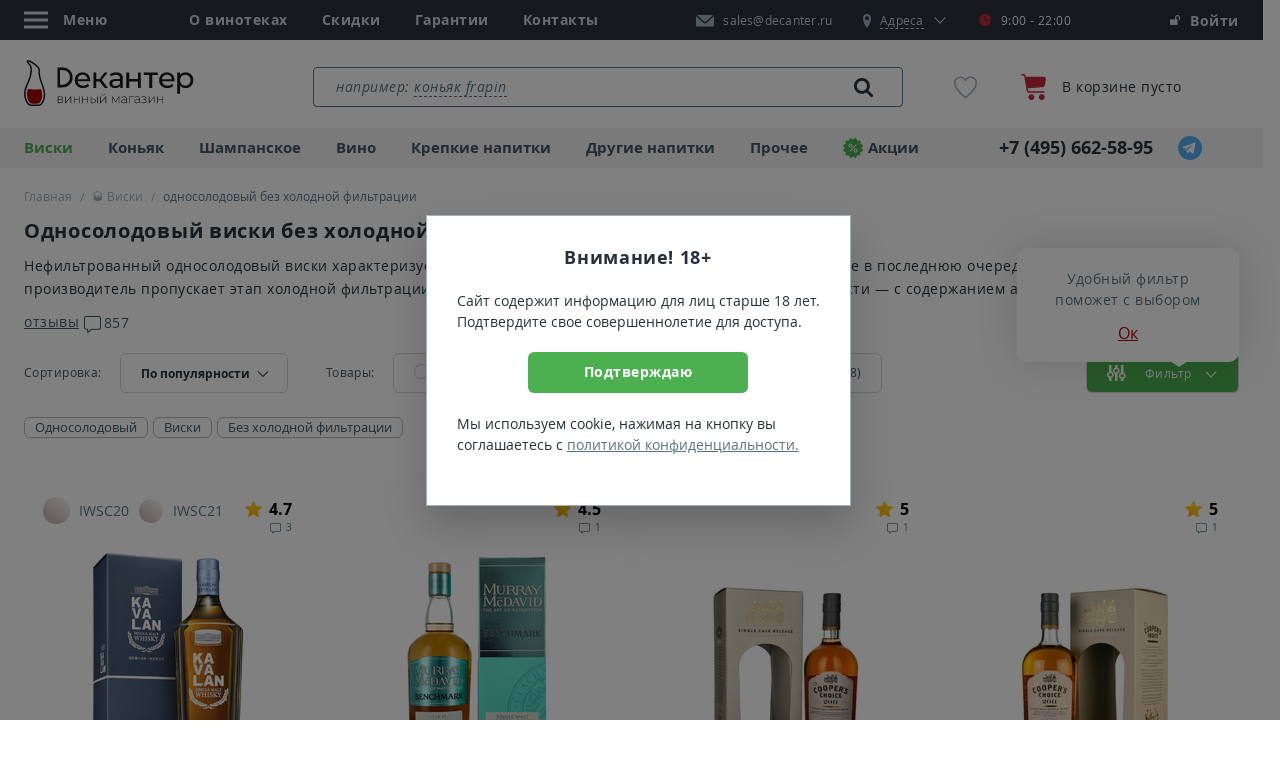

--- FILE ---
content_type: text/html; charset=UTF-8
request_url: https://decanter.ru/whisky/single-malt-whisky/non-chill-filtered
body_size: 52720
content:
<!DOCTYPE html>
<!--[if lt IE 7]><html
class="no-js lt-ie9 lt-ie8 lt-ie7" xmlns="http://www.w3.org/1999/xhtml" xml:lang="ru" lang="ru"><![endif]-->
<!--[if IE 7]><html
class="no-js lt-ie9 lt-ie8" xmlns="http://www.w3.org/1999/xhtml" xml:lang="ru" lang="ru"><![endif]-->
<!--[if IE 8]><html
class="no-js lt-ie9" xmlns="http://www.w3.org/1999/xhtml" xml:lang="ru" lang="ru"><![endif]-->
<!--[if gt IE 8]><html
class="no-js" xmlns="http://www.w3.org/1999/xhtml" xml:lang="ru" lang="ru"><![endif]--><html
xmlns="http://www.w3.org/1999/xhtml" xmlns:og="http://ogp.me/ns#" xml:lang="ru" lang="ru"><head><meta
property="og:title" content="Односолодовый виски без холодной фильтрации" /><meta
property="og:type" content="website" /><meta
property="og:image" content="https://decanter.ru/open-graph-200.png"><meta
property="og:description" content="Купить в магазине Декантер. 968 предложений в наличии и под заказ, отзывы покупателей." /><meta
property="og:url" content="https://decanter.ru/whisky/single-malt-whisky/non-chill-filtered" /> <script data-skip-moving="true" src="/local/templates/main2018/js/cookie.js"></script> <script data-skip-moving="true">window.dataLayer = [];
        window.sendOrder = false;

        function ga() {
            if (typeof ga_data == 'undefined') ga_data = [];
            var args = [];
            for (var i = 0; i < arguments.length; i++) args[i] = arguments[i];
            ga_data.push(args);
        }

        var loadScript = function (src) {
            var script = document.createElement('script'),
                appendTo = document.getElementsByTagName('body')[0];
            script.src = src;
            script.async = false;
            script.defer = true;
            appendTo.appendChild(script);
        };

        var isMobile = 0;
        var adult = 0;
                var chatDelay = 0;
                var cookieDomain = 'decanter.ru';
        var ya_browser_informer_show = "1";
                                var basket_popup_button_goal = 'Button_GoCart';
                                    const captchaGoal = 'captcha_google';
                                        const captchaType = 'Google';
                var isLightHouse = false;</script> <title>Виски односолодовый без холодной фильтрации — Купить в Москве, цена виски односолодового без холодной фильтрации в магазине Декантер</title><meta
http-equiv="Content-Type" content="text/html; charset=UTF-8" /><meta
name="keywords" content="Виски односолодовый без холодной фильтрации" /><meta
name="description" content="Виски односолодовый без холодной фильтрации в магазине Декантер. &#x1f943; 968 наименований в наличии и под заказ. &#x2705; Лучшие цены, отзывы, гарантия качества. ☎ +7 (495) 662-58-95." /><link
rel="canonical" href="https://decanter.ru/whisky/single-malt-whisky/non-chill-filtered" />   <script type="application/ld+json">{"@context":"https://schema.org","@type":"Product","name":"Односолодовый виски без холодной фильтрации","offers":{"@type":"AggregateOffer","offerCount":"968","highPrice":"14280000","lowPrice":"2140","priceCurrency":"RUB"},"aggregateRating":{"@type":"AggregateRating","ratingValue":4.8,"worstRating":1,"bestRating":5,"reviewCount":2601,"ratingCount":2601}}</script> <link
rel="preload" href="https://static.decanter.ru/min/?b=local/templates/main2018/js&f=catalog.plugins.js,catalog.js,filter.js&174720579917545707881629907723" as="script"><link
rel="next" href="https://decanter.ru/whisky/single-malt-whisky/non-chill-filtered?PAGEN_1=2"><meta
name="viewport" content="initial-scale=1.0, width=device-width, maximum-scale=1"><meta
name="skype_toolbar" content="skype_toolbar_parser_compatible">
<!--[if IE]><meta
http-equiv="X-UA-Compatible" content="IE=edge,chrome=1">
<![endif]--><meta
name="google" content="notranslate"><meta
name="format-detection" content="telephone=no"><link
rel="dns-prefetch" href="https://mc.yandex.ru"/><link
rel="dns-prefetch" href="https://api-maps.yandex.ru"/><link
rel="preconnect" href="https://static.decanter.ru"/><link
rel="preload" href="https://static.decanter.ru/local/templates/main2018/fonts/opensans-regular.woff" as="font"
crossorigin="anonymous"><link
rel="preload" href="https://static.decanter.ru/local/templates/main2018/fonts/opensans-bold.woff" as="font" crossorigin="anonymous"><link
rel="preload" href="https://static.decanter.ru/local/templates/main2018/fonts/icons.woff2" as="font" crossorigin="anonymous"><link
rel="preload" href="https://static.decanter.ru/local/templates/main2018/fonts/opensans-italic.woff" as="font" crossorigin="anonymous"><link
rel="preload" href="https://static.decanter.ru/local/templates/main2018/fonts/rouble.woff" as="font" crossorigin="anonymous"><link
rel="preload" href="https://static.decanter.ru/local/templates/main2018/fonts/pt-serif-regular.woff" as="font"
crossorigin="anonymous"><link
rel="preload" href="https://static.decanter.ru/local/templates/main2018/fonts/opensans-semibold.woff" as="font"
crossorigin="anonymous"><link
rel="preload" href="https://static.decanter.ru/local/templates/main2018/fonts/favorite-font.ttf?usp2n3" as="font"
crossorigin="anonymous"><link
rel="preload" href="https://static.decanter.ru/local/templates/main2018/fonts/icomoon.ttf?yn2qoo" as="font" crossorigin="anonymous"><link
rel="preload" href="https://static.decanter.ru/local/templates/main2018/fonts/cloud.ttf?v5q4ki" as="font" crossorigin="anonymous"><link
rel="preload" href="https://static.decanter.ru/local/templates/main2018/fonts/like.ttf?v5q4ki" as="font" crossorigin="anonymous"><link
rel="preload" href="https://static.decanter.ru/local/templates/main2018/fonts/youtube.ttf?eol2ld" as="font" crossorigin="anonymous"><link
rel="icon" type="image/svg+xml" href="/favicon.svg?2"><link
rel="shortcut icon" type="image/x-icon" href="/favicon.ico?2"><link
rel="apple-touch-icon" sizes="57x57" href="/apple-icon-57x57.png"><link
rel="apple-touch-icon" sizes="60x60" href="/apple-icon-60x60.png"><link
rel="apple-touch-icon" sizes="72x72" href="/apple-icon-72x72.png"><link
rel="apple-touch-icon" sizes="76x76" href="/apple-icon-76x76.png"><link
rel="apple-touch-icon" sizes="114x114" href="/apple-icon-114x114.png"><link
rel="apple-touch-icon" sizes="120x120" href="/apple-icon-120x120.png"><link
rel="apple-touch-icon" sizes="144x144" href="/apple-icon-144x144.png"><link
rel="apple-touch-icon" sizes="152x152" href="/apple-icon-152x152.png"><link
rel="apple-touch-icon" sizes="180x180" href="/apple-icon-180x180.png"><link
rel="icon" type="image/png" sizes="192x192" href="/android-icon-192x192.png"><link
rel="icon" type="image/png" sizes="32x32" href="/favicon-32x32.png"><link
rel="icon" type="image/png" sizes="96x96" href="/favicon-96x96.png"><link
rel="icon" type="image/png" sizes="16x16" href="/favicon-16x16.png"><meta
name="msapplication-TileColor" content="#ffffff"><meta
name="msapplication-TileImage" content="/ms-icon-144x144.png"><meta
name="theme-color" content="#ffffff"><link
rel="stylesheet"
href="https://static.decanter.ru/min/?b=local/templates/main2018/css&f=owl.carousel.min.css,owl.theme.default.min.css,main.css&1768902780"><link
rel="prefetch"
href="https://static.decanter.ru/min/?b=local/templates/main2018/js&f=jquery.min.js,plugins.js,common.js&17661489201766148920"
as="script">  <script type="application/ld+json">{"@context":"https://schema.org","@type":"Organization","name":"Decanter.ru - Магазин элитного алкоголя","description":"Декантер – магазин крепких напитков и вина в Москве. 83 тысячи наименований в наличии и под заказ. Крупнейшая коллекция виски и коньяка. Гарантия качества и оригинального происхождения.","logo":"/local/templates/main2018/images/inhtml/header-logo.svg","image":"/local/templates/main2018/images/inhtml/header-logo.svg","url":"https://decanter.ru","telephone":"+7 (495) 662-58-95","email":"sales@decanter.ru","address":{"@type":"PostalAddress","addressLocality":"Москва","streetAddress":"Сущевский Вал, 46с1","addressCountry":"RU","postalCode":"123557"},"sameAs":["https://t.me/decanter_ru","https://www.youtube.com/@decanter.russia","https://vkvideo.ru/@decanter_ru","https://dzen.ru/decanter_ru"]}</script> </head><body
data-copy-url="true"><div
id="captcha-container"></div><div
id="panel"></div><div
class="b-page-wrapp"><header
class="head"><div
class="head__pan-top"><div
class="container head__container"><ul
class="head__list head__list--main"><li><div
class="head__menu"><div
class="head__menu-link js-head-menu"><div
class="head__menu-icon">
<svg
class="burger-icon" width="24" height="24" viewBox="0 0 24 24">
<line
class="line top" x1="0" y1="5" x2="24" y2="5"></line>
<line
class="line middle" x1="0" y1="12" x2="24" y2="12"></line>
<line
class="line bottom" x1="0" y1="19" x2="24" y2="19"></line>
</svg></div>
<span>Меню</span></div><div
class="head__menu-list js-head-menu-list hide"><ul><li><div
class="head-menu__group">
<a
href="javascript:void(0)" class="head-menu__link js-open-submenu head-menu__link--city">
<span
class="icon-mark"></span>
<span>
<span
class="head-menu__link-border">Москва</span>
</span>
</a></div><div
class="head-menu__sub-menu"><div
class="head-menu__back">
<a
href="javascript:void(0)" class="head-menu__link js-close-submenu"><div
class="head-menu__link-img">
<img
src="https://static.decanter.ru/local/templates/main2018/images/inhtml/menu/icon-back.svg" alt=""></div>
<span>Назад</span>
</a></div><div
class="head-menu__content"><ul
class="head-menu__list"><li
class="head-menu__item" itemscope itemtype="https://schema.org/SiteNavigationElement">
<a
href="https://decanter.ru/whisky/single-malt-whisky/non-chill-filtered" class="head-menu__link" itemprop="url">Москва</a><meta
itemprop="name" content="Москва"></li><li
class="head-menu__item" itemscope itemtype="https://schema.org/SiteNavigationElement">
<a
href="https://spb.decanter.ru/whisky/single-malt-whisky/non-chill-filtered" class="head-menu__link" itemprop="url">Санкт-Петербург</a><meta
itemprop="name" content="Санкт-Петербург"></li><li
class="head-menu__item" itemscope itemtype="https://schema.org/SiteNavigationElement">
<a
href="https://ivn.decanter.ru/whisky/single-malt-whisky/non-chill-filtered" class="head-menu__link" itemprop="url">Иваново</a><meta
itemprop="name" content="Иваново"></li></ul></div></div></li><li
itemscope itemtype="https://schema.org/SiteNavigationElement">
<a
href="/shop" itemprop="url">О винотеках</a><meta
itemprop="name" content="О винотеках"></li><li
itemscope itemtype="https://schema.org/SiteNavigationElement">
<a
href="/conditions" itemprop="url">Условия работы</a><meta
itemprop="name" content="Условия работы"></li><li
itemscope itemtype="https://schema.org/SiteNavigationElement">
<a
href="/discont" itemprop="url">Скидки</a><meta
itemprop="name" content="Скидки"></li><li
itemscope itemtype="https://schema.org/SiteNavigationElement">
<a
href="/degustations" itemprop="url">Дегустации</a><meta
itemprop="name" content="Дегустации"></li><li
itemscope itemtype="https://schema.org/SiteNavigationElement">
<a
href="/quality" itemprop="url">Гарантии</a><meta
itemprop="name" content="Гарантии"></li><li
itemscope itemtype="https://schema.org/SiteNavigationElement">
<a
href="/site-reviews" itemprop="url">Отзывы о магазине</a><meta
itemprop="name" content="Отзывы о магазине"></li><li
itemscope itemtype="https://schema.org/SiteNavigationElement">
<a
href="/about-us" itemprop="url">О компании</a><meta
itemprop="name" content="О компании"></li><li
itemscope itemtype="https://schema.org/SiteNavigationElement">
<a
href="/team" itemprop="url">Команда</a><meta
itemprop="name" content="Команда"></li><li
itemscope itemtype="https://schema.org/SiteNavigationElement">
<a
href="/corporative" itemprop="url">Корпоративным клиентам</a><meta
itemprop="name" content="Корпоративным клиентам"></li><li
itemscope itemtype="https://schema.org/SiteNavigationElement">
<a
href="/articles" itemprop="url">Статьи</a><meta
itemprop="name" content="Статьи"></li><li
itemscope itemtype="https://schema.org/SiteNavigationElement">
<a
href="/vacancy" itemprop="url">Вакансии</a><meta
itemprop="name" content="Вакансии"></li><li
itemscope itemtype="https://schema.org/SiteNavigationElement">
<a
href="/contacts" itemprop="url">Контакты</a><meta
itemprop="name" content="Контакты"></li></ul><div
class="head-menu__social">
<a
href="https://www.instagram.com/decanter.ru/" class="head-menu__social-item" rel="nofollow">
<img
src="https://static.decanter.ru/local/templates/main2018/images/content/contacts/instagram.svg" alt="instagram">
</a>
<a
href="https://t.me/decanter_ru" class="head-menu__social-item" rel="nofollow">
<img
src="https://static.decanter.ru/local/templates/main2018/images/content/contacts/telegram.svg" alt="telegram">
</a>
<a
href="https://www.youtube.com/channel/UC7NPqbk1RrHVFSx2zKbGHog" class="head-menu__social-item" rel="nofollow">
<img
src="https://static.decanter.ru/local/templates/main2018/images/content/contacts/youtube.svg" alt="youtube">
</a></div></div></div></li><li>
<a
href="/shop">О винотеках</a></li><li>
<a
href="/discont" data-action="discount-click">Скидки</a></li><li>
<a
href="/quality">Гарантии</a></li><li>
<a
href="/contacts">Контакты</a></li></ul><div
class="head__group">
<a
href="mailto:sales@decanter.ru" class="head__mail">
<img
src="https://static.decanter.ru/local/templates/main2018/images/inhtml/mail-white.svg" alt=""
class="head__mail-icon" loading="lazy">
<span
itemprop="email">sales@decanter.ru</span>
</a><div
class="head__address js-address"><div
class="head__address-block">
<a
href="javascript:void(0)" class="head__map js-address-block">
<span
class="icon-mark"></span>
<span
itemprop="streetAddress" class="head__address-text js-address-active"><span>Адреса</span></span>
</a><div
class="head__time head__time--color">
<span
class="icon-clock"></span>9:00 - 22:00<div
class="head__time-tooltip head__time-tooltip--color">Магазин закрыт</div></div></div><div
class="head__address-select js-address-select"><div
class="head__address-city"><div
class="head-menu__group">
<a
href="javascript:void(0)" class="head-menu__link js-open-submenu">
<span
class="icon-mark"></span>
<span>
<span
class="head-menu__link-border">Москва</span>
</span>
</a></div><div
class="head-menu__sub-menu"><div
class="head-menu__back">
<a
href="javascript:void(0)" class="head-menu__link js-close-submenu"><div
class="head-menu__link-img">
<img
src="https://static.decanter.ru/local/templates/main2018/images/inhtml/menu/icon-back.svg" alt=""></div>
<span>Назад</span>
</a></div><div
class="head-menu__content"><ul
class="head-menu__list"><li
class="head-menu__item">
<a
href="https://decanter.ru/whisky/single-malt-whisky/non-chill-filtered" class="head-menu__link">Москва</a></li><li
class="head-menu__item">
<a
href="https://spb.decanter.ru/whisky/single-malt-whisky/non-chill-filtered" class="head-menu__link">Санкт-Петербург</a></li><li
class="head-menu__item">
<a
href="https://ivn.decanter.ru/whisky/single-malt-whisky/non-chill-filtered" class="head-menu__link">Иваново</a></li></ul></div></div></div><div
class="head__address-item js-address-item" data-code="presnya"><div
class="head__address-title store">
<span
class="store__head">Пресненский Вал, 44</span>
<span
class="store__metro"><span
class="icon-metro" style="color: #8a4e36;"></span> Белорусская</span></div>
<a
href="tel:+74959551670" class="head__address-phone">
<span
class="icon-phone"></span>
<span>+7 (495) 955-16-70</span>
</a></div><div
class="head__address-item js-address-item" data-code="masterkova"><div
class="head__address-title store">
<span
class="store__head">Мастеркова, 1</span>
<span
class="store__metro"><span
class="icon-metro" style="color: #48b85e;"></span> Автозаводская</span></div>
<a
href="tel:+74952254412" class="head__address-phone">
<span
class="icon-phone"></span>
<span>+7 (495) 225-44-12</span>
</a></div><div
class="head__address-item js-address-item" data-code="basmannaya"><div
class="head__address-title store">
<span
class="store__head">Новая Басманная, 31с1</span>
<span
class="store__metro"><span
class="icon-metro" style="color: #2d72b4;"></span> Бауманская</span></div>
<a
href="tel:+74955404612" class="head__address-phone">
<span
class="icon-phone"></span>
<span>+7 (495) 540-46-12</span>
</a></div><div
class="head__address-item js-address-item" data-code="leninskiy"><div
class="head__address-title store">
<span
class="store__head">Ленинский пр-т, 66</span>
<span
class="store__metro"><span
class="icon-metro" style="color: #9b2015;"></span> Университет</span></div>
<a
href="tel:+74955653612" class="head__address-phone">
<span
class="icon-phone"></span>
<span>+7 (495) 565-36-12</span>
</a></div><p>Схема проезда и телефоны торговых залов на странице <a
href="/contacts">Контакты</a></p></div></div></div><div
class="head__login"><style>.sberbank_id_icon {
		background-image:url(/bitrix/images/sberbank.id/sber_id_logo_green.svg);
        background-size: 16px 16px;
        width:16px;
        height:16px;
        background-repeat:no-repeat;
	}
	.bx-authform-social ul li .bx-authform-social-icon.sberbank_id_icon {
		background-image:url(/bitrix/images/sberbank.id/sber_id_logo_green.svg); 
		background-size:contain
	}</style>  <span
class="head__login-link" data-target="#popup-auth-registration" data-toggle="modal" title="Личный кабинет">
<span
class="icon-login"></span>
Войти
</span></div></div></div><div
class="head__pan"><div
class="container">
<a
href="/" class="head__logo">
<img
src="https://static.decanter.ru/local/templates/main2018/images/inhtml/header-logo.svg?2"
alt="Магазин элитного алкоголя Декантер" loading="lazy">
</a><div
class="search-container" data-main-search><div
class="search search--header" itemscope itemtype="https://schema.org/WebSite"><link
itemprop="url" href="https://decanter.ru"/><form
action="/search/" class="search__form" itemprop="potentialAction" itemscope itemtype="https://schema.org/SearchAction">
<label
for="header-search" class="search__placeholder hide">
<span>например: </span>
</label>
<label
for="header-search" class="search__placeholder search__placeholder--link hide">
<a
href="#" title="">коньяк frapin</a>
</label><meta
itemprop="target" content="https://decanter.ru/search?q={q}"/>
<input
type="text" id="header-search" name="q"
value=""
placeholder=""
autocomplete="off"
class="search__input js-search-result" itemprop="query-input"/>
<button
type="submit" class="search__link">
<span
class="icon-loup"></span>
<img
class="icon-spinner" src="https://static.decanter.ru/local/templates/main2018/images/spinner.gif" style="display: none;">
</button></form><div
class="b-result js-scroll-result" id="searched-words"><div
class="b-result__group b-result__group--searched"><div
class="b-result__header">Популярные запросы</div><div
class="b-result__panel">
<a
href="#" class="b-result__link" data-action="to_search">виски jameson</a></div><div
class="b-result__panel">
<a
href="#" class="b-result__link" data-action="to_search">виски макгрегора</a></div><div
class="b-result__panel">
<a
href="#" class="b-result__link" data-action="to_search">виски monkey shoulder</a></div><div
class="b-result__panel">
<a
href="#" class="b-result__link" data-action="to_search">виски glenfiddich</a></div><div
class="b-result__panel">
<a
href="#" class="b-result__link" data-action="to_search">виски макаллан</a></div><div
class="b-result__panel">
<a
href="#" class="b-result__link" data-action="to_search">виски джек дэниэлс</a></div><div
class="b-result__panel">
<a
href="#" class="b-result__link" data-action="to_search">виски баллантайнс</a></div><div
class="b-result__panel">
<a
href="#" class="b-result__link" data-action="to_search">виски макаллан 12</a></div><div
class="b-result__panel">
<a
href="#" class="b-result__link" data-action="to_search">виски джемисон</a></div><div
class="b-result__panel">
<a
href="#" class="b-result__link" data-action="to_search">виски макаллан 12 лет цена</a></div></div></div></div></div><div
class="head-favorite">
<a
href="/favorites" class="head-favorite__container"
onclick="if (window.yaCounter81598 !== undefined) {yaCounter81598.reachGoal('go_to_favorite');}">
<span
class="icon-favorite-stroke"></span>
<span
class="head-favorite__quantity collapse">0</span>
</a></div><div
class="head-cart">
<a
href="/cart" class="head-cart__link">
<span
class="head-cart__image"><img
src="https://static.decanter.ru/local/templates/main2018/images/inhtml/cart.svg" alt="Корзина"></span><div
class="head-cart__group"><p
class="head-cart__text">В корзине пусто</p></div>
</a></div></div></div><div
class="head__pan-btm js-header-pan-btm"><div
class="container"><div
class="head-nav head-nav--top"><div
class="head-nav__block head-nav__block--list"><ul
class="head-nav__list "><li
itemscope itemtype="https://schema.org/SiteNavigationElement">
<a
href="/whisky" class="active" data-action="get-cat-el">
Виски            </a><div
class="head-nav__panel" style="display: none;"><div
class="head-nav__cat">
<button
class="head-nav__close js-nav-close"></button><ul><li
class="head-nav__cat-title">
Бренды</li><li>
<a
href="/johnnie-walker" data-action="get-cat-el" class="head-nav__link head-nav__link--bold">Johnnie Walker</a></li><li>
<a
href="/chivas-regal" data-action="get-cat-el" class="head-nav__link head-nav__link--bold">Chivas Regal</a></li><li>
<a
href="/macallan" data-action="get-cat-el" class="head-nav__link head-nav__link--bold">Macallan</a></li><li>
<a
href="/jameson" data-action="get-cat-el" class="head-nav__link head-nav__link--bold">Jameson</a></li><li>
<a
href="/jack-daniels" data-action="get-cat-el" class="head-nav__link head-nav__link--bold">Jack Daniels</a></li><li><span
data-alink="/whisky" class="link--dummy"></span></li></ul><ul><li
class="head-nav__cat-title">
Выдержка</li><li>
<a
href="/whisky/3goda" data-action="get-cat-el" class="head-nav__link head-nav__link--bold">3 года</a></li><li>
<a
href="/whisky/10let" data-action="get-cat-el" class="head-nav__link head-nav__link--bold">10 лет</a></li><li>
<a
href="/12let" data-action="get-cat-el" class="head-nav__link head-nav__link--bold">12 лет</a></li><li>
<a
href="/whisky/15let" data-action="get-cat-el" class="head-nav__link head-nav__link--bold">15 лет</a></li><li>
<a
href="/whisky/18let" data-action="get-cat-el" class="head-nav__link head-nav__link--bold">18 лет</a></li><li><span
data-alink="/whisky" class="link--dummy"></span></li></ul><ul><li
class="head-nav__cat-title">
Страна</li><li>
<a
href="/whisky/scotland" data-action="get-cat-el" class="head-nav__link head-nav__link--bold">Шотландия</a></li><li>
<a
href="/whisky/ireland" data-action="get-cat-el" class="head-nav__link head-nav__link--bold">Ирландия</a></li><li>
<a
href="/whisky/usa" data-action="get-cat-el" class="head-nav__link head-nav__link--bold">США</a></li><li>
<a
href="/whisky/japan" data-action="get-cat-el" class="head-nav__link head-nav__link--bold">Япония</a></li><li>
<a
href="/whisky/taiwan" data-action="get-cat-el" class="head-nav__link head-nav__link--bold">Тайвань</a></li><li><span
data-alink="/whisky" class="link--dummy"></span></li></ul><ul><li
class="head-nav__cat-title">
Тип</li><li>
<a
href="/single-malt-whisky" data-action="get-cat-el" class="head-nav__link head-nav__link--bold">Односолодовый</a></li><li>
<a
href="/blended-whisky" data-action="get-cat-el" class="head-nav__link head-nav__link--bold">Купажированный</a></li><li>
<a
href="/bourbon-whiskey" data-action="get-cat-el" class="head-nav__link head-nav__link--bold">Бурбон</a></li><li>
<a
href="/malt-whisky" data-action="get-cat-el" class="head-nav__link head-nav__link--bold">Солодовый</a></li><li>
<a
href="/tennessy-whiskey" data-action="get-cat-el" class="head-nav__link head-nav__link--bold">Теннесси</a></li><li><span
data-alink="/whisky" class="link--dummy"></span></li></ul><ul><li
class="head-nav__cat-title">Цена</li><li>
<a
href="/whisky/do-1000" data-action="get-cat-el" class="head-nav__link head-nav__link--bold">до 1000&nbsp;<span
class="rub"><span>руб.</span></span></a></li><li>
<a
href="/whisky/ot-1000-do-4000" data-action="get-cat-el" class="head-nav__link head-nav__link--bold">1000 - 4000&nbsp;<span
class="rub"><span>руб.</span></span></a></li><li>
<a
href="/whisky/ot-4000-do-8000" data-action="get-cat-el" class="head-nav__link head-nav__link--bold">4000 - 8000&nbsp;<span
class="rub"><span>руб.</span></span></a></li><li><span
data-alink="/whisky" class="link--dummy"></span></li></ul></div>
<a
href="/whisky" class="head-nav__btn-more">Показать все</a><div
class="goods-item goods-item--header-bavigation"></div></div><meta
itemprop="url" content="/whisky"><meta
itemprop="name" content="Виски"></li><li
itemscope itemtype="https://schema.org/SiteNavigationElement">
<a
href="/cognac"  data-action="get-cat-el">
Коньяк            </a><div
class="head-nav__panel" style="display: none;"><div
class="head-nav__cat">
<button
class="head-nav__close js-nav-close"></button><ul><li
class="head-nav__cat-title">
Бренды</li><li>
<a
href="/hennessy" data-action="get-cat-el" class="head-nav__link head-nav__link--bold">Hennessy</a></li><li>
<a
href="/courvoisier" data-action="get-cat-el" class="head-nav__link head-nav__link--bold">Courvoisier</a></li><li>
<a
href="/remy-martin" data-action="get-cat-el" class="head-nav__link head-nav__link--bold">Remy Martin</a></li><li>
<a
href="/camus" data-action="get-cat-el" class="head-nav__link head-nav__link--bold">Camus</a></li><li>
<a
href="/ararat" data-action="get-cat-el" class="head-nav__link head-nav__link--bold">Арарат</a></li><li><span
data-alink="/cognac" class="link--dummy"></span></li></ul><ul><li
class="head-nav__cat-title">
Класс</li><li>
<a
href="/cognac/vs" data-action="get-cat-el" class="head-nav__link head-nav__link--bold">VS</a></li><li>
<a
href="/cognac/vsop" data-action="get-cat-el" class="head-nav__link head-nav__link--bold">VSOP</a></li><li>
<a
href="/cognac/xo" data-action="get-cat-el" class="head-nav__link head-nav__link--bold">XO</a></li><li>
<a
href="/cognac/3-zvezdi" data-action="get-cat-el" class="head-nav__link head-nav__link--bold">3 звезды</a></li><li>
<a
href="/cognac/5-zvezd" data-action="get-cat-el" class="head-nav__link head-nav__link--bold">5 звезд</a></li><li><span
data-alink="/cognac" class="link--dummy"></span></li></ul><ul><li
class="head-nav__cat-title">
Популярные</li><li>
<a
href="/cognac" data-action="get-cat-el" class="head-nav__link head-nav__link--bold">Коньяк</a></li><li>
<a
href="/armagnac" data-action="get-cat-el" class="head-nav__link head-nav__link--bold">Арманьяк</a></li><li>
<a
href="/brandy" data-action="get-cat-el" class="head-nav__link head-nav__link--bold">Бренди</a></li><li>
<a
href="/calvados" data-action="get-cat-el" class="head-nav__link head-nav__link--bold">Кальвадос</a></li><li><span
data-alink="/cognac" class="link--dummy"></span></li></ul><ul><li
class="head-nav__cat-title">
Страна</li><li>
<a
href="/cognac/france" data-action="get-cat-el" class="head-nav__link head-nav__link--bold">Франция</a></li><li>
<a
href="/armeniya" data-action="get-cat-el" class="head-nav__link head-nav__link--bold">Армения</a></li><li>
<a
href="/cognac-russia" data-action="get-cat-el" class="head-nav__link head-nav__link--bold">Россия</a></li><li><span
data-alink="/cognac" class="link--dummy"></span></li></ul><ul><li
class="head-nav__cat-title">Цена</li><li>
<a
href="/cognac/do-1000" data-action="get-cat-el" class="head-nav__link head-nav__link--bold">до 1000&nbsp;<span
class="rub"><span>руб.</span></span></a></li><li>
<a
href="/cognac/ot-1000-do-4000" data-action="get-cat-el" class="head-nav__link head-nav__link--bold">1000 - 4000&nbsp;<span
class="rub"><span>руб.</span></span></a></li><li>
<a
href="/cognac/ot-4000-do-8000" data-action="get-cat-el" class="head-nav__link head-nav__link--bold">4000 - 8000&nbsp;<span
class="rub"><span>руб.</span></span></a></li><li><span
data-alink="/cognac" class="link--dummy"></span></li></ul></div>
<a
href="/cognac" class="head-nav__btn-more">Показать все</a><div
class="goods-item goods-item--header-bavigation"></div></div><meta
itemprop="url" content="/cognac"><meta
itemprop="name" content="Коньяк"></li><li
itemscope itemtype="https://schema.org/SiteNavigationElement">
<a
href="/champagne"  data-action="get-cat-el">
Шампанское            </a><div
class="head-nav__panel" style="display: none;"><div
class="head-nav__cat">
<button
class="head-nav__close js-nav-close"></button><ul><li
class="head-nav__cat-title">
Бренды</li><li>
<a
href="/moet-chandon" data-action="get-cat-el" class="head-nav__link head-nav__link--bold">Moet & Chandon</a></li><li>
<a
href="/veuve-clicquot" data-action="get-cat-el" class="head-nav__link head-nav__link--bold">Veuve Clicquot</a></li><li>
<a
href="/ruinart" data-action="get-cat-el" class="head-nav__link head-nav__link--bold">Ruinart</a></li><li>
<a
href="/perrier-jouet" data-action="get-cat-el" class="head-nav__link head-nav__link--bold">Perrier Jouet</a></li><li>
<a
href="/mastro-binelli" data-action="get-cat-el" class="head-nav__link head-nav__link--bold">Mastro Binelli</a></li><li>
<a
href="/asti-mondoro" data-action="get-cat-el" class="head-nav__link head-nav__link--bold">Mondoro</a></li><li>
<a
href="/abrau-durso" data-action="get-cat-el" class="head-nav__link head-nav__link--bold">Абрау-Дюрсо</a></li><li><span
data-alink="/champagne" class="link--dummy"></span></li></ul><ul><li
class="head-nav__cat-title">
Популярные</li><li>
<a
href="/champagne" data-action="get-cat-el" class="head-nav__link head-nav__link--bold">Шампанское</a></li><li>
<a
href="/igristoe-vino" data-action="get-cat-el" class="head-nav__link head-nav__link--bold">Игристое вино</a></li><li>
<a
href="/prosecco" data-action="get-cat-el" class="head-nav__link head-nav__link--bold">Просекко</a></li><li>
<a
href="/asti" data-action="get-cat-el" class="head-nav__link head-nav__link--bold">Асти</a></li><li>
<a
href="/cava" data-action="get-cat-el" class="head-nav__link head-nav__link--bold">Кава</a></li><li>
<a
href="/lambrusco" data-action="get-cat-el" class="head-nav__link head-nav__link--bold">Ламбруско</a></li><li>
<a
href="/igristoe-vino/cremant" data-action="get-cat-el" class="head-nav__link head-nav__link--bold">Креман</a></li><li>
<a
href="/igristoe-vino/petnat" data-action="get-cat-el" class="head-nav__link head-nav__link--bold">Петнат</a></li><li>
<a
href="/igristoe-vino/sekt" data-action="get-cat-el" class="head-nav__link head-nav__link--bold">Зект</a></li><li><span
data-alink="/champagne" class="link--dummy"></span></li></ul><ul><li
class="head-nav__cat-title">
Страна</li><li>
<a
href="/champagne/france" data-action="get-cat-el" class="head-nav__link head-nav__link--bold">Франция</a></li><li>
<a
href="/sparkling-wine-italy" data-action="get-cat-el" class="head-nav__link head-nav__link--bold">Италия</a></li><li>
<a
href="/sparkling-wine-russia" data-action="get-cat-el" class="head-nav__link head-nav__link--bold">Россия</a></li><li><span
data-alink="/champagne" class="link--dummy"></span></li></ul><ul><li
class="head-nav__cat-title">
Сахар</li><li>
<a
href="/champagne/brut" data-action="get-cat-el" class="head-nav__link head-nav__link--bold">Брют</a></li><li>
<a
href="/champagne/dry" data-action="get-cat-el" class="head-nav__link head-nav__link--bold">Сухое</a></li><li>
<a
href="/champagne/semi-dry" data-action="get-cat-el" class="head-nav__link head-nav__link--bold">Полусухое</a></li><li>
<a
href="/champagne/semi-sweet" data-action="get-cat-el" class="head-nav__link head-nav__link--bold">Полусладкое</a></li><li><span
data-alink="/champagne" class="link--dummy"></span></li></ul><ul><li
class="head-nav__cat-title">Цена</li><li>
<a
href="/champagne/do-1000" data-action="get-cat-el" class="head-nav__link head-nav__link--bold">до 1000&nbsp;<span
class="rub"><span>руб.</span></span></a></li><li>
<a
href="/champagne/ot-1000-do-2000" data-action="get-cat-el" class="head-nav__link head-nav__link--bold">1000 - 2000&nbsp;<span
class="rub"><span>руб.</span></span></a></li><li>
<a
href="/champagne/ot-2000-do-6000" data-action="get-cat-el" class="head-nav__link head-nav__link--bold">2000 - 6000&nbsp;<span
class="rub"><span>руб.</span></span></a></li><li><span
data-alink="/champagne" class="link--dummy"></span></li></ul></div>
<a
href="/champagne" class="head-nav__btn-more">Показать все</a><div
class="goods-item goods-item--header-bavigation"></div></div><meta
itemprop="url" content="/champagne"><meta
itemprop="name" content="Шампанское"></li><li
itemscope itemtype="https://schema.org/SiteNavigationElement">
<a
href="/wine"  data-action="get-cat-el">
Вино            </a><div
class="head-nav__panel" style="display: none;"><div
class="head-nav__cat">
<button
class="head-nav__close js-nav-close"></button><ul><li
class="head-nav__cat-title">
Страна</li><li>
<a
href="/wine-france" data-action="get-cat-el" class="head-nav__link head-nav__link--bold">Франция</a></li><li>
<a
href="/wine-italy" data-action="get-cat-el" class="head-nav__link head-nav__link--bold">Италия</a></li><li>
<a
href="/wine-spain" data-action="get-cat-el" class="head-nav__link head-nav__link--bold">Испания</a></li><li>
<a
href="/wine-russia" data-action="get-cat-el" class="head-nav__link head-nav__link--bold">Россия</a></li><li>
<a
href="/wine-georgia" data-action="get-cat-el" class="head-nav__link head-nav__link--bold">Грузия</a></li><li>
<a
href="/wine-germany" data-action="get-cat-el" class="head-nav__link head-nav__link--bold">Германия</a></li><li>
<a
href="/wine-south-africa" data-action="get-cat-el" class="head-nav__link head-nav__link--bold">ЮАР</a></li><li>
<a
href="/wine-chile" data-action="get-cat-el" class="head-nav__link head-nav__link--bold">Чили</a></li><li><span
data-alink="/wine" class="link--dummy"></span></li></ul><ul><li
class="head-nav__cat-title">
Регион</li><li>
<a
href="/bordeaux" data-action="get-cat-el" class="head-nav__link head-nav__link--bold">Бордо</a></li><li>
<a
href="/bourgogne" data-action="get-cat-el" class="head-nav__link head-nav__link--bold">Бургундия</a></li><li>
<a
href="/rhone" data-action="get-cat-el" class="head-nav__link head-nav__link--bold">Долина Роны</a></li><li>
<a
href="/toscana" data-action="get-cat-el" class="head-nav__link head-nav__link--bold">Тоскана</a></li><li>
<a
href="/veneto" data-action="get-cat-el" class="head-nav__link head-nav__link--bold">Венето</a></li><li>
<a
href="/piemonte" data-action="get-cat-el" class="head-nav__link head-nav__link--bold">Пьемонт</a></li><li>
<a
href="/rioja" data-action="get-cat-el" class="head-nav__link head-nav__link--bold">Риоха</a></li><li>
<a
href="/catalunya" data-action="get-cat-el" class="head-nav__link head-nav__link--bold">Каталония</a></li><li><span
data-alink="/wine" class="link--dummy"></span></li></ul><ul><li
class="head-nav__cat-title">
Цвет</li><li>
<a
href="/wine/red" data-action="get-cat-el" class="head-nav__link head-nav__link--bold">Красное</a></li><li>
<a
href="/wine/white" data-action="get-cat-el" class="head-nav__link head-nav__link--bold">Белое</a></li><li>
<a
href="/wine/rose" data-action="get-cat-el" class="head-nav__link head-nav__link--bold">Розовое</a></li><li><span
data-alink="/wine" class="link--dummy"></span></li><li
class="head-nav__cat-title">
Сахар</li><li>
<a
href="/wine/dry" data-action="get-cat-el" class="head-nav__link head-nav__link--bold">Сухое</a></li><li>
<a
href="/wine/semi-dry" data-action="get-cat-el" class="head-nav__link head-nav__link--bold">Полусухое</a></li><li>
<a
href="/wine/semi-sweet" data-action="get-cat-el" class="head-nav__link head-nav__link--bold">Полусладкое</a></li><li>
<a
href="/wine/sweet" data-action="get-cat-el" class="head-nav__link head-nav__link--bold">Сладкое</a></li><li><span
data-alink="/wine" class="link--dummy"></span></li></ul><ul><li
class="head-nav__cat-title">
Тип</li><li>
<a
href="/wine-kosher" data-action="get-cat-el" class="head-nav__link head-nav__link--bold">Кошерное</a></li><li>
<a
href="/wine/organic" data-action="get-cat-el" class="head-nav__link head-nav__link--bold">Органическое</a></li><li>
<a
href="/vermouth" data-action="get-cat-el" class="head-nav__link head-nav__link--bold">Вермут</a></li><li>
<a
href="/portwein" data-action="get-cat-el" class="head-nav__link head-nav__link--bold">Портвейн</a></li><li>
<a
href="/jerez" data-action="get-cat-el" class="head-nav__link head-nav__link--bold">Херес</a></li><li>
<a
href="/madera" data-action="get-cat-el" class="head-nav__link head-nav__link--bold">Мадера</a></li><li>
<a
href="/marsala" data-action="get-cat-el" class="head-nav__link head-nav__link--bold">Марсала</a></li><li>
<a
href="/wine-no-alcohol" data-action="get-cat-el" class="head-nav__link head-nav__link--bold">Безалкогольное</a></li><li><span
data-alink="/wine" class="link--dummy"></span></li></ul><ul><li
class="head-nav__cat-title">Цена</li><li>
<a
href="/wine/do-1000" data-action="get-cat-el" class="head-nav__link head-nav__link--bold">до 1000&nbsp;<span
class="rub"><span>руб.</span></span></a></li><li>
<a
href="/wine/ot-1000-do-2000" data-action="get-cat-el" class="head-nav__link head-nav__link--bold">1000 - 2000&nbsp;<span
class="rub"><span>руб.</span></span></a></li><li>
<a
href="/wine/ot-2000-do-6000" data-action="get-cat-el" class="head-nav__link head-nav__link--bold">2000 - 6000&nbsp;<span
class="rub"><span>руб.</span></span></a></li><li><span
data-alink="/wine" class="link--dummy"></span></li></ul></div>
<a
href="/wine" class="head-nav__btn-more">Показать все</a><div
class="goods-item goods-item--header-bavigation"></div></div><meta
itemprop="url" content="/wine"><meta
itemprop="name" content="Вино"></li><li
itemscope itemtype="https://schema.org/SiteNavigationElement">
<a
href="/spirits"  data-action="get-cat-el">
Крепкие напитки            </a><div
class="head-nav__panel" style="display: none;"><div
class="head-nav__cat">
<button
class="head-nav__close js-nav-close"></button><ul><li
class="head-nav__cat-title">
<a
class="head-nav__link head-nav__link--bold" href="/absinth" data-action="get-cat-el">                                        Абсент</li><li>
<a
href="/absenta-xenta" data-action="get-cat-el" class="head-nav__link head-nav__link--bold">Xenta</a></li><li
class="head-nav__cat-title">
<a
class="head-nav__link head-nav__link--bold" href="/akvavit" data-action="get-cat-el">                                        Аквавит</li><li>
<a
href="/banfi" data-action="get-cat-el" class="head-nav__link head-nav__link--bold">Castello Banfi</a></li><li
class="head-nav__cat-title">
<a
class="head-nav__link head-nav__link--bold" href="/arack" data-action="get-cat-el">                                        Арак</li><li
class="head-nav__cat-title">
<a
class="head-nav__link head-nav__link--bold" href="/armagnac" data-action="get-cat-el">                                        Арманьяк</li><li
class="head-nav__cat-title">
<a
class="head-nav__link head-nav__link--bold" href="/brandy" data-action="get-cat-el">                                        Бренди</li><li
class="head-nav__cat-title">
<a
class="head-nav__link head-nav__link--bold" href="/vodka" data-action="get-cat-el">                                        Водка</li><li>
<a
href="/beluga" data-action="get-cat-el" class="head-nav__link head-nav__link--bold">Белуга</a></li><li>
<a
href="/chistye-rosy" data-action="get-cat-el" class="head-nav__link head-nav__link--bold">Чистые Росы</a></li><li>
<a
href="/russian-standard" data-action="get-cat-el" class="head-nav__link head-nav__link--bold">Русский Стандарт</a></li><li>
<a
href="/finlandia" data-action="get-cat-el" class="head-nav__link head-nav__link--bold">Finlandia</a></li><li>
<a
href="/legend-of-the-kremlin" data-action="get-cat-el" class="head-nav__link head-nav__link--bold">Легенда Кремля</a></li><li>
<a
href="/absolut-vodka" data-action="get-cat-el" class="head-nav__link head-nav__link--bold">Absolut</a></li></ul><ul><li
class="head-nav__cat-title">
<a
class="head-nav__link head-nav__link--bold" href="/grappa" data-action="get-cat-el">                                        Граппа</li><li
class="head-nav__cat-title">
<a
class="head-nav__link head-nav__link--bold" href="/gin" data-action="get-cat-el">                                        Джин</li><li>
<a
href="/beefeater" data-action="get-cat-el" class="head-nav__link head-nav__link--bold">Beefeater</a></li><li>
<a
href="/gin-hendricks" data-action="get-cat-el" class="head-nav__link head-nav__link--bold">Hendrick's</a></li><li>
<a
href="/gordons" data-action="get-cat-el" class="head-nav__link head-nav__link--bold">Gordons</a></li><li>
<a
href="/bombay-sapphire" data-action="get-cat-el" class="head-nav__link head-nav__link--bold">Bombay Sapphire</a></li><li
class="head-nav__cat-title">
<a
class="head-nav__link head-nav__link--bold" href="/calvados" data-action="get-cat-el">                                        Кальвадос</li><li>
<a
href="/chateau-du-breuil" data-action="get-cat-el" class="head-nav__link head-nav__link--bold">Chateau du Breuil</a></li><li>
<a
href="/pere-magloire" data-action="get-cat-el" class="head-nav__link head-nav__link--bold">Pere Magloire</a></li><li>
<a
href="/christian-drouin-calvados" data-action="get-cat-el" class="head-nav__link head-nav__link--bold">Christian Drouin</a></li><li
class="head-nav__cat-title">
<a
class="head-nav__link head-nav__link--bold" href="/kashasa" data-action="get-cat-el">                                        Кашаса</li><li
class="head-nav__cat-title">
<a
class="head-nav__link head-nav__link--bold" href="/liqueur" data-action="get-cat-el">                                        Ликер</li><li>
<a
href="/baileys" data-action="get-cat-el" class="head-nav__link head-nav__link--bold">Baileys</a></li><li>
<a
href="/jagermeister" data-action="get-cat-el" class="head-nav__link head-nav__link--bold">Jagermeister</a></li><li>
<a
href="/wenneker" data-action="get-cat-el" class="head-nav__link head-nav__link--bold">Wenneker</a></li><li>
<a
href="/bols" data-action="get-cat-el" class="head-nav__link head-nav__link--bold">Bols</a></li><li>
<a
href="/cointreau" data-action="get-cat-el" class="head-nav__link head-nav__link--bold">Cointreau</a></li><li>
<a
href="/grand-marnier" data-action="get-cat-el" class="head-nav__link head-nav__link--bold">Grand Marnier</a></li><li>
<a
href="/sheridans" data-action="get-cat-el" class="head-nav__link head-nav__link--bold">Sheridans</a></li><li>
<a
href="/shartrez" data-action="get-cat-el" class="head-nav__link head-nav__link--bold">Chartreuse</a></li></ul><ul><li
class="head-nav__cat-title">
<a
class="head-nav__link head-nav__link--bold" href="/mezcal" data-action="get-cat-el">                                        Мескаль</li><li
class="head-nav__cat-title">
<a
class="head-nav__link head-nav__link--bold" href="/nastoika" data-action="get-cat-el">                                        Настойка</li><li>
<a
href="/jagermeister" data-action="get-cat-el" class="head-nav__link head-nav__link--bold">Jagermeister</a></li><li>
<a
href="/karlovarska-becherovka" data-action="get-cat-el" class="head-nav__link head-nav__link--bold">Becherovka</a></li><li>
<a
href="/aperol" data-action="get-cat-el" class="head-nav__link head-nav__link--bold">Aperol</a></li><li>
<a
href="/campari-bitter" data-action="get-cat-el" class="head-nav__link head-nav__link--bold">Campari</a></li><li>
<a
href="/riga-balzams" data-action="get-cat-el" class="head-nav__link head-nav__link--bold">Riga Balzams</a></li><li
class="head-nav__cat-title">
<a
class="head-nav__link head-nav__link--bold" href="/pisco" data-action="get-cat-el">                                        Писко</li><li
class="head-nav__cat-title">
<a
class="head-nav__link head-nav__link--bold" href="/rakia" data-action="get-cat-el">                                        Ракия</li><li
class="head-nav__cat-title">
<a
class="head-nav__link head-nav__link--bold" href="/rum" data-action="get-cat-el">                                        Ром</li><li>
<a
href="/rom-angostura" data-action="get-cat-el" class="head-nav__link head-nav__link--bold">Angostura</a></li><li>
<a
href="/zacapa-centenario" data-action="get-cat-el" class="head-nav__link head-nav__link--bold">Zacapa</a></li><li>
<a
href="/botucal" data-action="get-cat-el" class="head-nav__link head-nav__link--bold">Botucal</a></li><li>
<a
href="/havana-club" data-action="get-cat-el" class="head-nav__link head-nav__link--bold">Havana Club</a></li><li>
<a
href="/legendario" data-action="get-cat-el" class="head-nav__link head-nav__link--bold">Legendario</a></li><li>
<a
href="/takamaka" data-action="get-cat-el" class="head-nav__link head-nav__link--bold">Takamaka</a></li><li>
<a
href="/ron-barcelo" data-action="get-cat-el" class="head-nav__link head-nav__link--bold">Barcelo</a></li><li>
<a
href="/cubaney" data-action="get-cat-el" class="head-nav__link head-nav__link--bold">Cubaney</a></li></ul><ul><li
class="head-nav__cat-title">
<a
class="head-nav__link head-nav__link--bold" href="/samogon" data-action="get-cat-el">                                        Самогон</li><li
class="head-nav__cat-title">
<a
class="head-nav__link head-nav__link--bold" href="/tequila" data-action="get-cat-el">                                        Текила</li><li>
<a
href="/olmeca" data-action="get-cat-el" class="head-nav__link head-nav__link--bold">Olmeca</a></li><li>
<a
href="/don-julio" data-action="get-cat-el" class="head-nav__link head-nav__link--bold">Don Julio</a></li><li>
<a
href="/jose-cuervo" data-action="get-cat-el" class="head-nav__link head-nav__link--bold">Jose Cuervo</a></li><li>
<a
href="/rooster-rojo" data-action="get-cat-el" class="head-nav__link head-nav__link--bold">Rooster Rojo</a></li><li>
<a
href="/patron" data-action="get-cat-el" class="head-nav__link head-nav__link--bold">Patron</a></li><li>
<a
href="/casamigos-tequila" data-action="get-cat-el" class="head-nav__link head-nav__link--bold">Casamigos</a></li><li
class="head-nav__cat-title">
<a
class="head-nav__link head-nav__link--bold" href="/ouzo" data-action="get-cat-el">                                        Узо</li><li
class="head-nav__cat-title">
<a
class="head-nav__link head-nav__link--bold" href="/chacha" data-action="get-cat-el">                                        Чача</li><li
class="head-nav__cat-title">
<a
class="head-nav__link head-nav__link--bold" href="/schnaps" data-action="get-cat-el">                                        Шнапс</li></ul></div>
<a
href="/spirits" class="head-nav__btn-more">Показать все</a><div
class="goods-item goods-item--header-bavigation"></div></div><meta
itemprop="url" content="/spirits"><meta
itemprop="name" content="Крепкие напитки"></li><li
itemscope itemtype="https://schema.org/SiteNavigationElement">
<a
href="/drugie"  data-action="get-cat-el">
Другие напитки            </a><div
class="head-nav__panel" style="display: none;"><div
class="head-nav__cat">
<button
class="head-nav__close js-nav-close"></button><ul><li
class="head-nav__cat-title">
<a
class="head-nav__link head-nav__link--bold" href="/water" data-action="get-cat-el">                                        Вода</li><li>
<a
href="/san-benedetto" data-action="get-cat-el" class="head-nav__link head-nav__link--bold">San Benedetto</a></li><li>
<a
href="/voss" data-action="get-cat-el" class="head-nav__link head-nav__link--bold">VOSS</a></li><li>
<a
href="/san-pellegrino" data-action="get-cat-el" class="head-nav__link head-nav__link--bold">San Pellegrino</a></li><li
class="head-nav__cat-title">
<a
class="head-nav__link head-nav__link--bold" href="/tonik" data-action="get-cat-el">                                        Тоник</li><li>
<a
href="/fever-tree" data-action="get-cat-el" class="head-nav__link head-nav__link--bold">Fever Tree</a></li><li
class="head-nav__cat-title">
<a
class="head-nav__link head-nav__link--bold" href="/no-alcohol" data-action="get-cat-el">                                        Безалкогольные напитки</li></ul><ul><li
class="head-nav__cat-title">
<a
class="head-nav__link head-nav__link--bold" href="/beer" data-action="get-cat-el">                                        Пиво</li><li>
<a
href="/stortebeker" data-action="get-cat-el" class="head-nav__link head-nav__link--bold">Stortebeker</a></li><li>
<a
href="/schlenkerla" data-action="get-cat-el" class="head-nav__link head-nav__link--bold">Schlenkerla</a></li><li>
<a
href="/leikeim" data-action="get-cat-el" class="head-nav__link head-nav__link--bold">Leikeim</a></li><li>
<a
href="/ayinger" data-action="get-cat-el" class="head-nav__link head-nav__link--bold">Ayinger</a></li><li>
<a
href="/hartridges-beer" data-action="get-cat-el" class="head-nav__link head-nav__link--bold">Hartridges</a></li></ul><ul><li
class="head-nav__cat-title">
<a
class="head-nav__link head-nav__link--bold" href="/sake" data-action="get-cat-el">                                        Сакэ</li><li>
<a
href="/ozeki" data-action="get-cat-el" class="head-nav__link head-nav__link--bold">Ozeki</a></li><li>
<a
href="/akashi-tai" data-action="get-cat-el" class="head-nav__link head-nav__link--bold">Akashi Tai</a></li><li>
<a
href="/shichida" data-action="get-cat-el" class="head-nav__link head-nav__link--bold">Shichida</a></li><li>
<a
href="/kamotsuru-sake-brewing" data-action="get-cat-el" class="head-nav__link head-nav__link--bold">Kamotsuru</a></li><li>
<a
href="/sekiya" data-action="get-cat-el" class="head-nav__link head-nav__link--bold">Sekiya</a></li></ul><ul><li
class="head-nav__cat-title">
<a
class="head-nav__link head-nav__link--bold" href="/cidre" data-action="get-cat-el">                                        Сидр</li><li>
<a
href="/christian-drouin-cider" data-action="get-cat-el" class="head-nav__link head-nav__link--bold">Christian Drouin</a></li><li>
<a
href="/fournier" data-action="get-cat-el" class="head-nav__link head-nav__link--bold">Fournier</a></li><li
class="head-nav__cat-title">
<a
class="head-nav__link head-nav__link--bold" href="/sirop" data-action="get-cat-el">                                        Сироп</li><li>
<a
href="/marie-brizard-sirop" data-action="get-cat-el" class="head-nav__link head-nav__link--bold">Marie Brizard</a></li><li>
<a
href="/rooster-rojo-sangrita" data-action="get-cat-el" class="head-nav__link head-nav__link--bold">Rooster Rojo</a></li></ul></div>
<a
href="/drugie" class="head-nav__btn-more">Показать все</a><div
class="goods-item goods-item--header-bavigation"></div></div><meta
itemprop="url" content="/drugie"><meta
itemprop="name" content="Другие напитки"></li><li
itemscope itemtype="https://schema.org/SiteNavigationElement">
<a
href="/other"  data-action="get-cat-el">
Прочее            </a><div
class="head-nav__panel" style="display: none;"><div
class="head-nav__cat">
<button
class="head-nav__close js-nav-close"></button><ul><li
class="head-nav__cat-title">
<a
class="head-nav__link head-nav__link--bold" href="/glass" data-action="get-cat-el">                                        Бокалы</li><li>
<a
href="/glass/for-wine" data-action="get-cat-el" class="head-nav__link head-nav__link--bold">Для вина</a></li><li>
<a
href="/glass/for-champagne" data-action="get-cat-el" class="head-nav__link head-nav__link--bold">Для шампанского</a></li><li>
<a
href="/glass/for-whisky" data-action="get-cat-el" class="head-nav__link head-nav__link--bold">Для виски</a></li><li>
<a
href="/glass/for-cognac" data-action="get-cat-el" class="head-nav__link head-nav__link--bold">Для коньяка</a></li><li>
<a
href="/glass/for-water" data-action="get-cat-el" class="head-nav__link head-nav__link--bold">Для воды</a></li><li><span
data-alink="/glass" class="link--dummy"></span></li></ul><ul><li
class="head-nav__cat-title">
<a
class="head-nav__link head-nav__link--bold" href="/decanters" data-action="get-cat-el">                                        Декантеры</li><li>
<a
href="/riedel-decanters" data-action="get-cat-el" class="head-nav__link head-nav__link--bold">Riedel Decanters</a></li><li>
<a
href="/shpigelau-decanters" data-action="get-cat-el" class="head-nav__link head-nav__link--bold">Spiegelau</a></li><li
class="head-nav__cat-title">
<a
class="head-nav__link head-nav__link--bold" href="/gift-package" data-action="get-cat-el">                                        Упаковка</li><li>
<a
href="/gift-bags" data-action="get-cat-el" class="head-nav__link head-nav__link--bold">Пакеты</a></li><li>
<a
href="/gift-boxes-and-tubes" data-action="get-cat-el" class="head-nav__link head-nav__link--bold">Коробки и тубы</a></li></ul><ul><li
class="head-nav__cat-title">
<a
class="head-nav__link head-nav__link--bold" href="/aksessuari" data-action="get-cat-el">                                        Аксессуары</li><li>
<a
href="/whisky-stones" data-action="get-cat-el" class="head-nav__link head-nav__link--bold">Камни для виски</a></li><li>
<a
href="/corkscrews" data-action="get-cat-el" class="head-nav__link head-nav__link--bold">Штопоры</a></li><li><span
data-alink="/aksessuari" class="link--dummy"></span></li><li
class="head-nav__cat-title">
<a
class="head-nav__link head-nav__link--bold" href="/chocolate" data-action="get-cat-el">                                        Шоколад</li><li>
<a
href="/binoche" data-action="get-cat-el" class="head-nav__link head-nav__link--bold">Binoche</a></li></ul><ul><li
class="head-nav__cat-title">
<a
class="head-nav__link head-nav__link--bold" href="/gift-certificates" data-action="get-cat-el">                                        Подарочные сертификаты                                                                                            <img
src="https://static.decanter.ru/local/templates/main2018/images/content/gift.jpg?1" alt="Подарочные сертификаты"></li></ul></div><div
class="goods-item goods-item--header-bavigation"></div></div><meta
itemprop="url" content="/other"><meta
itemprop="name" content="Прочее"></li><li
itemscope itemtype="https://schema.org/SiteNavigationElement">
<a
href="/actions"  data-action="get-cat-el">
<img
src="https://static.decanter.ru/local/templates/main2018/images/inhtml/action.svg" alt="Акции">
Акции            </a><div
class="head-nav__panel" style="display: none;"><div
class="head-nav__cat">
<button
class="head-nav__close js-nav-close"></button><ul><li
class="head-nav__cat-title">
Акции</li><li>
<a
href="/top" data-action="get-cat-el" class="head-nav__link head-nav__link--bold">Топ напитков<br> 2025 года<br></a></li><li>
<a
href="/sale" data-action="get-cat-el" class="head-nav__link head-nav__link--bold">Распродажа</a></li><li>
<a
href="/unique" data-action="get-cat-el" class="head-nav__link head-nav__link--bold">Эксклюзивно в Декантере</a></li><li>
<a
href="/carpe-diem" data-action="get-cat-el" class="head-nav__link head-nav__link--bold">Лови момент</a></li><li
class="nav-promo-last"><span
data-alink="/actions" class="link--dummy"></span></li><li
class="head-nav__cat-title">
<a
class="head-nav__link head-nav__link--bold" href="/actions/armagnac" data-action="get-cat-el">                                        Арманьяк</li><li>
<a
href="/actions/chateau-de-lacquy" data-action="get-cat-el" class="head-nav__link head-nav__link--bold">Chateau de Lacquy</a></li></ul><ul><li
class="head-nav__cat-title">
<a
class="head-nav__link head-nav__link--bold" href="/actions/wine" data-action="get-cat-el">                                        Вино</li><li>
<a
href="/actions/wine-1000" data-action="get-cat-el" class="head-nav__link head-nav__link--bold">до 1000 <span
class="rub"><span>руб.</span></span></a></li><li>
<a
href="/actions/wine-1000-2000" data-action="get-cat-el" class="head-nav__link head-nav__link--bold">1000 - 2000 <span
class="rub"><span>руб.</span></span></a></li><li>
<a
href="/actions/wine-2000-6000" data-action="get-cat-el" class="head-nav__link head-nav__link--bold">2000 - 6000 <span
class="rub"><span>руб.</span></span></a></li><li
class="head-nav__cat-title">
<a
class="head-nav__link head-nav__link--bold" href="/actions/whisky" data-action="get-cat-el">                                        Виски</li><li>
<a
href="/actions/whisky-1000-4000" data-action="get-cat-el" class="head-nav__link head-nav__link--bold">1000 - 4000 <span
class="rub"><span>руб.</span></span></a></li><li>
<a
href="/actions/whisky-4000-8000" data-action="get-cat-el" class="head-nav__link head-nav__link--bold">4000 - 8000 <span
class="rub"><span>руб.</span></span></a></li></ul><ul><li
class="head-nav__cat-title">
<a
class="head-nav__link head-nav__link--bold" href="/actions/vodka" data-action="get-cat-el">                                        Водка</li><li>
<a
href="/actions/grey-goose-vodka" data-action="get-cat-el" class="head-nav__link head-nav__link--bold">Grey Goose</a></li><li
class="head-nav__cat-title">
<a
class="head-nav__link head-nav__link--bold" href="/actions/igristoe-vino" data-action="get-cat-el">                                        Игристое вино</li><li>
<a
href="/actions/nino-franco" data-action="get-cat-el" class="head-nav__link head-nav__link--bold">Nino Franco</a></li><li
class="head-nav__cat-title">
<a
class="head-nav__link head-nav__link--bold" href="/actions/calvados" data-action="get-cat-el">                                        Кальвадос</li><li>
<a
href="/actions/christian-drouin-calvados" data-action="get-cat-el" class="head-nav__link head-nav__link--bold">Christian Drouin</a></li><li
class="head-nav__cat-title">
<a
class="head-nav__link head-nav__link--bold" href="/actions/kashasa" data-action="get-cat-el">                                        Кашаса</li><li>
<a
href="/actions/cachaca-51" data-action="get-cat-el" class="head-nav__link head-nav__link--bold">Cachaca 51</a></li></ul><ul><li
class="head-nav__cat-title">
<a
class="head-nav__link head-nav__link--bold" href="/actions/cognac" data-action="get-cat-el">                                        Коньяк</li><li>
<a
href="/actions/cognac-1000-4000" data-action="get-cat-el" class="head-nav__link head-nav__link--bold">1000 - 4000 <span
class="rub"><span>руб.</span></span></a></li><li>
<a
href="/actions/cognac-4000-8000" data-action="get-cat-el" class="head-nav__link head-nav__link--bold">4000 - 8000 <span
class="rub"><span>руб.</span></span></a></li><li
class="head-nav__cat-title">
<a
class="head-nav__link head-nav__link--bold" href="/actions/portwein" data-action="get-cat-el">                                        Портвейн</li><li>
<a
href="/actions/niepoort" data-action="get-cat-el" class="head-nav__link head-nav__link--bold">Niepoort</a></li><li
class="head-nav__cat-title">
<a
class="head-nav__link head-nav__link--bold" href="/actions/rum" data-action="get-cat-el">                                        Ром</li><li>
<a
href="/actions/zacapa-centenario" data-action="get-cat-el" class="head-nav__link head-nav__link--bold">Zacapa</a></li><li
class="head-nav__cat-title">
<a
class="head-nav__link head-nav__link--bold" href="/actions/champagne" data-action="get-cat-el">                                        Шампанское</li><li>
<a
href="/actions/champagne-2000-6000" data-action="get-cat-el" class="head-nav__link head-nav__link--bold">2000 - 6000 <span
class="rub"><span>руб.</span></span></a></li></ul></div><div
class="goods-item goods-item--header-bavigation"></div></div><meta
itemprop="url" content="/actions"><meta
itemprop="name" content="Акции"></li></ul></div><div
class="head-nav__block head-nav__block--links">
<a
href="tel:+74956625895"
class="head__phone head-nav__block">
<span
itemprop="telephone">+7 (495) 662-58-95</span>
</a>
<a
href="https://t.me/DecanterTelegramBot"
class="head__messenger head-nav__block" title="Написать в Телеграм" target="_blank" data-action="open_telegram" data-domain="DecanterTelegramBot">
<img
src="/local/templates/main2018/images/icons-social/telegram.svg"
alt="telegram" loading="lazy">
</a></div></div></div></div><div
class="head__pan-fixed js-header-pan-fixed"><div
class="head__pan-fixed-wrap"><div
class="head__pan-fixed-content container">
<a
href="/" class="head-mobile__logo">
<img
src="https://static.decanter.ru/local/templates/main2018/images/inhtml/logo-min.svg"
alt="Магазин элитного алкоголя Декантер" loading="lazy">
</a>
<button
type="button" class="head__pan-fixed-catalog js-header-pan-fixed-catalog"><div
href="javascript:void(0)" class="head-mobile__menu">
<svg
class="burger-icon" width="24" height="24" viewBox="0 0 24 24">
<line
class="line top" x1="3" y1="6" x2="21" y2="6" />
<line
class="line middle" x1="3" y1="12" x2="21" y2="12" />
<line
class="line bottom" x1="3" y1="18" x2="21" y2="18" />
</svg></div>
<span>Каталог</span>
</button><div
class="search search--header"><link
itemprop="url" href="https://decanter.ru"/><form
action="/search/" class="search__form" itemprop="potentialAction" itemscope itemtype="https://schema.org/SearchAction">
<label
for="header-search" class="search__placeholder hide">
<span>например: </span>
</label>
<label
for="header-search" class="search__placeholder search__placeholder--link hide">
<a
href="#" title="">коньяк frapin</a>
</label><meta
itemprop="target" content="https://decanter.ru/search?q={q}"/>
<input
type="text" id="header-search" name="q"
value=""
placeholder=""
autocomplete="off"
class="search__input js-search-result" itemprop="query-input"/>
<button
type="submit" class="search__link">
<span
class="icon-loup"></span>
<img
class="icon-spinner" src="https://static.decanter.ru/local/templates/main2018/images/spinner.gif" style="display: none;">
</button></form><div
class="b-result js-scroll-result" id="searched-words"><div
class="b-result__group b-result__group--searched"><div
class="b-result__header">Популярные запросы</div><div
class="b-result__panel">
<a
href="#" class="b-result__link" data-action="to_search">виски jameson</a></div><div
class="b-result__panel">
<a
href="#" class="b-result__link" data-action="to_search">виски макгрегора</a></div><div
class="b-result__panel">
<a
href="#" class="b-result__link" data-action="to_search">виски monkey shoulder</a></div><div
class="b-result__panel">
<a
href="#" class="b-result__link" data-action="to_search">виски glenfiddich</a></div><div
class="b-result__panel">
<a
href="#" class="b-result__link" data-action="to_search">виски макаллан</a></div><div
class="b-result__panel">
<a
href="#" class="b-result__link" data-action="to_search">виски джек дэниэлс</a></div><div
class="b-result__panel">
<a
href="#" class="b-result__link" data-action="to_search">виски баллантайнс</a></div><div
class="b-result__panel">
<a
href="#" class="b-result__link" data-action="to_search">виски макаллан 12</a></div><div
class="b-result__panel">
<a
href="#" class="b-result__link" data-action="to_search">виски джемисон</a></div><div
class="b-result__panel">
<a
href="#" class="b-result__link" data-action="to_search">виски макаллан 12 лет цена</a></div></div></div></div><div
class="head-favorite">
<a
href="/favorites" class="head-favorite__container"
onclick="if (window.yaCounter81598 !== undefined) {yaCounter81598.reachGoal('go_to_favorite');}">
<span
class="icon-favorite-stroke"></span>
<span
class="head-favorite__quantity collapse">0</span>
</a></div><div
class="head__pan-fixed-divider"></div><div
class="head-cart">
<a
href="/cart" class="head-cart__link">
<span
class="head-cart__image"><img
src="https://static.decanter.ru/local/templates/main2018/images/inhtml/cart.svg" alt="Корзина"></span><div
class="head-cart__group"><p
class="head-cart__text">В корзине пусто</p></div>
</a></div><div
class="head__pan-fixed-divider"></div><div
class="head-nav__block head-nav__block--links">
<a
href="tel:+74956625895"
class="head__phone head-nav__block">
<span
itemprop="telephone"><span
class="icon-phone"></span>+7 (495) 662-58-95</span>
</a><div
class="head__pan-fixed-divider"></div>
<a
href="https://t.me/DecanterTelegramBot"
class="head__messenger head-nav__block" title="Написать в Телеграм" target="_blank">
<img
src="/local/templates/main2018/images/icons-social/telegram.svg"
alt="telegram" loading="lazy">
</a></div><div
class="head__login">
<span
class="head__login-link" data-target="#popup-auth-registration" data-toggle="modal" title="Личный кабинет">
<span
class="icon-login"></span>
Войти
</span></div></div></div><div
class="head__pan-btm js-header-pan-fixed-btm"><div
class="container"><div
class="head-nav head-nav--top"><div
class="head-nav__block head-nav__block--list"><ul
class="head-nav__list "><li
itemscope itemtype="https://schema.org/SiteNavigationElement">
<a
href="/whisky" class="active" data-action="get-cat-el">
Виски            </a><div
class="head-nav__panel" style="display: none;"><div
class="head-nav__cat">
<button
class="head-nav__close js-nav-close"></button><ul><li
class="head-nav__cat-title">
Бренды</li><li>
<a
href="/johnnie-walker" data-action="get-cat-el" class="head-nav__link head-nav__link--bold">Johnnie Walker</a></li><li>
<a
href="/chivas-regal" data-action="get-cat-el" class="head-nav__link head-nav__link--bold">Chivas Regal</a></li><li>
<a
href="/macallan" data-action="get-cat-el" class="head-nav__link head-nav__link--bold">Macallan</a></li><li>
<a
href="/jameson" data-action="get-cat-el" class="head-nav__link head-nav__link--bold">Jameson</a></li><li>
<a
href="/jack-daniels" data-action="get-cat-el" class="head-nav__link head-nav__link--bold">Jack Daniels</a></li><li><span
data-alink="/whisky" class="link--dummy"></span></li></ul><ul><li
class="head-nav__cat-title">
Выдержка</li><li>
<a
href="/whisky/3goda" data-action="get-cat-el" class="head-nav__link head-nav__link--bold">3 года</a></li><li>
<a
href="/whisky/10let" data-action="get-cat-el" class="head-nav__link head-nav__link--bold">10 лет</a></li><li>
<a
href="/12let" data-action="get-cat-el" class="head-nav__link head-nav__link--bold">12 лет</a></li><li>
<a
href="/whisky/15let" data-action="get-cat-el" class="head-nav__link head-nav__link--bold">15 лет</a></li><li>
<a
href="/whisky/18let" data-action="get-cat-el" class="head-nav__link head-nav__link--bold">18 лет</a></li><li><span
data-alink="/whisky" class="link--dummy"></span></li></ul><ul><li
class="head-nav__cat-title">
Страна</li><li>
<a
href="/whisky/scotland" data-action="get-cat-el" class="head-nav__link head-nav__link--bold">Шотландия</a></li><li>
<a
href="/whisky/ireland" data-action="get-cat-el" class="head-nav__link head-nav__link--bold">Ирландия</a></li><li>
<a
href="/whisky/usa" data-action="get-cat-el" class="head-nav__link head-nav__link--bold">США</a></li><li>
<a
href="/whisky/japan" data-action="get-cat-el" class="head-nav__link head-nav__link--bold">Япония</a></li><li>
<a
href="/whisky/taiwan" data-action="get-cat-el" class="head-nav__link head-nav__link--bold">Тайвань</a></li><li><span
data-alink="/whisky" class="link--dummy"></span></li></ul><ul><li
class="head-nav__cat-title">
Тип</li><li>
<a
href="/single-malt-whisky" data-action="get-cat-el" class="head-nav__link head-nav__link--bold">Односолодовый</a></li><li>
<a
href="/blended-whisky" data-action="get-cat-el" class="head-nav__link head-nav__link--bold">Купажированный</a></li><li>
<a
href="/bourbon-whiskey" data-action="get-cat-el" class="head-nav__link head-nav__link--bold">Бурбон</a></li><li>
<a
href="/malt-whisky" data-action="get-cat-el" class="head-nav__link head-nav__link--bold">Солодовый</a></li><li>
<a
href="/tennessy-whiskey" data-action="get-cat-el" class="head-nav__link head-nav__link--bold">Теннесси</a></li><li><span
data-alink="/whisky" class="link--dummy"></span></li></ul><ul><li
class="head-nav__cat-title">Цена</li><li>
<a
href="/whisky/do-1000" data-action="get-cat-el" class="head-nav__link head-nav__link--bold">до 1000&nbsp;<span
class="rub"><span>руб.</span></span></a></li><li>
<a
href="/whisky/ot-1000-do-4000" data-action="get-cat-el" class="head-nav__link head-nav__link--bold">1000 - 4000&nbsp;<span
class="rub"><span>руб.</span></span></a></li><li>
<a
href="/whisky/ot-4000-do-8000" data-action="get-cat-el" class="head-nav__link head-nav__link--bold">4000 - 8000&nbsp;<span
class="rub"><span>руб.</span></span></a></li><li><span
data-alink="/whisky" class="link--dummy"></span></li></ul></div>
<a
href="/whisky" class="head-nav__btn-more">Показать все</a><div
class="goods-item goods-item--header-bavigation"></div></div><meta
itemprop="url" content="/whisky"><meta
itemprop="name" content="Виски"></li><li
itemscope itemtype="https://schema.org/SiteNavigationElement">
<a
href="/cognac"  data-action="get-cat-el">
Коньяк            </a><div
class="head-nav__panel" style="display: none;"><div
class="head-nav__cat">
<button
class="head-nav__close js-nav-close"></button><ul><li
class="head-nav__cat-title">
Бренды</li><li>
<a
href="/hennessy" data-action="get-cat-el" class="head-nav__link head-nav__link--bold">Hennessy</a></li><li>
<a
href="/courvoisier" data-action="get-cat-el" class="head-nav__link head-nav__link--bold">Courvoisier</a></li><li>
<a
href="/remy-martin" data-action="get-cat-el" class="head-nav__link head-nav__link--bold">Remy Martin</a></li><li>
<a
href="/camus" data-action="get-cat-el" class="head-nav__link head-nav__link--bold">Camus</a></li><li>
<a
href="/ararat" data-action="get-cat-el" class="head-nav__link head-nav__link--bold">Арарат</a></li><li><span
data-alink="/cognac" class="link--dummy"></span></li></ul><ul><li
class="head-nav__cat-title">
Класс</li><li>
<a
href="/cognac/vs" data-action="get-cat-el" class="head-nav__link head-nav__link--bold">VS</a></li><li>
<a
href="/cognac/vsop" data-action="get-cat-el" class="head-nav__link head-nav__link--bold">VSOP</a></li><li>
<a
href="/cognac/xo" data-action="get-cat-el" class="head-nav__link head-nav__link--bold">XO</a></li><li>
<a
href="/cognac/3-zvezdi" data-action="get-cat-el" class="head-nav__link head-nav__link--bold">3 звезды</a></li><li>
<a
href="/cognac/5-zvezd" data-action="get-cat-el" class="head-nav__link head-nav__link--bold">5 звезд</a></li><li><span
data-alink="/cognac" class="link--dummy"></span></li></ul><ul><li
class="head-nav__cat-title">
Популярные</li><li>
<a
href="/cognac" data-action="get-cat-el" class="head-nav__link head-nav__link--bold">Коньяк</a></li><li>
<a
href="/armagnac" data-action="get-cat-el" class="head-nav__link head-nav__link--bold">Арманьяк</a></li><li>
<a
href="/brandy" data-action="get-cat-el" class="head-nav__link head-nav__link--bold">Бренди</a></li><li>
<a
href="/calvados" data-action="get-cat-el" class="head-nav__link head-nav__link--bold">Кальвадос</a></li><li><span
data-alink="/cognac" class="link--dummy"></span></li></ul><ul><li
class="head-nav__cat-title">
Страна</li><li>
<a
href="/cognac/france" data-action="get-cat-el" class="head-nav__link head-nav__link--bold">Франция</a></li><li>
<a
href="/armeniya" data-action="get-cat-el" class="head-nav__link head-nav__link--bold">Армения</a></li><li>
<a
href="/cognac-russia" data-action="get-cat-el" class="head-nav__link head-nav__link--bold">Россия</a></li><li><span
data-alink="/cognac" class="link--dummy"></span></li></ul><ul><li
class="head-nav__cat-title">Цена</li><li>
<a
href="/cognac/do-1000" data-action="get-cat-el" class="head-nav__link head-nav__link--bold">до 1000&nbsp;<span
class="rub"><span>руб.</span></span></a></li><li>
<a
href="/cognac/ot-1000-do-4000" data-action="get-cat-el" class="head-nav__link head-nav__link--bold">1000 - 4000&nbsp;<span
class="rub"><span>руб.</span></span></a></li><li>
<a
href="/cognac/ot-4000-do-8000" data-action="get-cat-el" class="head-nav__link head-nav__link--bold">4000 - 8000&nbsp;<span
class="rub"><span>руб.</span></span></a></li><li><span
data-alink="/cognac" class="link--dummy"></span></li></ul></div>
<a
href="/cognac" class="head-nav__btn-more">Показать все</a><div
class="goods-item goods-item--header-bavigation"></div></div><meta
itemprop="url" content="/cognac"><meta
itemprop="name" content="Коньяк"></li><li
itemscope itemtype="https://schema.org/SiteNavigationElement">
<a
href="/champagne"  data-action="get-cat-el">
Шампанское            </a><div
class="head-nav__panel" style="display: none;"><div
class="head-nav__cat">
<button
class="head-nav__close js-nav-close"></button><ul><li
class="head-nav__cat-title">
Бренды</li><li>
<a
href="/moet-chandon" data-action="get-cat-el" class="head-nav__link head-nav__link--bold">Moet & Chandon</a></li><li>
<a
href="/veuve-clicquot" data-action="get-cat-el" class="head-nav__link head-nav__link--bold">Veuve Clicquot</a></li><li>
<a
href="/ruinart" data-action="get-cat-el" class="head-nav__link head-nav__link--bold">Ruinart</a></li><li>
<a
href="/perrier-jouet" data-action="get-cat-el" class="head-nav__link head-nav__link--bold">Perrier Jouet</a></li><li>
<a
href="/mastro-binelli" data-action="get-cat-el" class="head-nav__link head-nav__link--bold">Mastro Binelli</a></li><li>
<a
href="/asti-mondoro" data-action="get-cat-el" class="head-nav__link head-nav__link--bold">Mondoro</a></li><li>
<a
href="/abrau-durso" data-action="get-cat-el" class="head-nav__link head-nav__link--bold">Абрау-Дюрсо</a></li><li><span
data-alink="/champagne" class="link--dummy"></span></li></ul><ul><li
class="head-nav__cat-title">
Популярные</li><li>
<a
href="/champagne" data-action="get-cat-el" class="head-nav__link head-nav__link--bold">Шампанское</a></li><li>
<a
href="/igristoe-vino" data-action="get-cat-el" class="head-nav__link head-nav__link--bold">Игристое вино</a></li><li>
<a
href="/prosecco" data-action="get-cat-el" class="head-nav__link head-nav__link--bold">Просекко</a></li><li>
<a
href="/asti" data-action="get-cat-el" class="head-nav__link head-nav__link--bold">Асти</a></li><li>
<a
href="/cava" data-action="get-cat-el" class="head-nav__link head-nav__link--bold">Кава</a></li><li>
<a
href="/lambrusco" data-action="get-cat-el" class="head-nav__link head-nav__link--bold">Ламбруско</a></li><li>
<a
href="/igristoe-vino/cremant" data-action="get-cat-el" class="head-nav__link head-nav__link--bold">Креман</a></li><li>
<a
href="/igristoe-vino/petnat" data-action="get-cat-el" class="head-nav__link head-nav__link--bold">Петнат</a></li><li>
<a
href="/igristoe-vino/sekt" data-action="get-cat-el" class="head-nav__link head-nav__link--bold">Зект</a></li><li><span
data-alink="/champagne" class="link--dummy"></span></li></ul><ul><li
class="head-nav__cat-title">
Страна</li><li>
<a
href="/champagne/france" data-action="get-cat-el" class="head-nav__link head-nav__link--bold">Франция</a></li><li>
<a
href="/sparkling-wine-italy" data-action="get-cat-el" class="head-nav__link head-nav__link--bold">Италия</a></li><li>
<a
href="/sparkling-wine-russia" data-action="get-cat-el" class="head-nav__link head-nav__link--bold">Россия</a></li><li><span
data-alink="/champagne" class="link--dummy"></span></li></ul><ul><li
class="head-nav__cat-title">
Сахар</li><li>
<a
href="/champagne/brut" data-action="get-cat-el" class="head-nav__link head-nav__link--bold">Брют</a></li><li>
<a
href="/champagne/dry" data-action="get-cat-el" class="head-nav__link head-nav__link--bold">Сухое</a></li><li>
<a
href="/champagne/semi-dry" data-action="get-cat-el" class="head-nav__link head-nav__link--bold">Полусухое</a></li><li>
<a
href="/champagne/semi-sweet" data-action="get-cat-el" class="head-nav__link head-nav__link--bold">Полусладкое</a></li><li><span
data-alink="/champagne" class="link--dummy"></span></li></ul><ul><li
class="head-nav__cat-title">Цена</li><li>
<a
href="/champagne/do-1000" data-action="get-cat-el" class="head-nav__link head-nav__link--bold">до 1000&nbsp;<span
class="rub"><span>руб.</span></span></a></li><li>
<a
href="/champagne/ot-1000-do-2000" data-action="get-cat-el" class="head-nav__link head-nav__link--bold">1000 - 2000&nbsp;<span
class="rub"><span>руб.</span></span></a></li><li>
<a
href="/champagne/ot-2000-do-6000" data-action="get-cat-el" class="head-nav__link head-nav__link--bold">2000 - 6000&nbsp;<span
class="rub"><span>руб.</span></span></a></li><li><span
data-alink="/champagne" class="link--dummy"></span></li></ul></div>
<a
href="/champagne" class="head-nav__btn-more">Показать все</a><div
class="goods-item goods-item--header-bavigation"></div></div><meta
itemprop="url" content="/champagne"><meta
itemprop="name" content="Шампанское"></li><li
itemscope itemtype="https://schema.org/SiteNavigationElement">
<a
href="/wine"  data-action="get-cat-el">
Вино            </a><div
class="head-nav__panel" style="display: none;"><div
class="head-nav__cat">
<button
class="head-nav__close js-nav-close"></button><ul><li
class="head-nav__cat-title">
Страна</li><li>
<a
href="/wine-france" data-action="get-cat-el" class="head-nav__link head-nav__link--bold">Франция</a></li><li>
<a
href="/wine-italy" data-action="get-cat-el" class="head-nav__link head-nav__link--bold">Италия</a></li><li>
<a
href="/wine-spain" data-action="get-cat-el" class="head-nav__link head-nav__link--bold">Испания</a></li><li>
<a
href="/wine-russia" data-action="get-cat-el" class="head-nav__link head-nav__link--bold">Россия</a></li><li>
<a
href="/wine-georgia" data-action="get-cat-el" class="head-nav__link head-nav__link--bold">Грузия</a></li><li>
<a
href="/wine-germany" data-action="get-cat-el" class="head-nav__link head-nav__link--bold">Германия</a></li><li>
<a
href="/wine-south-africa" data-action="get-cat-el" class="head-nav__link head-nav__link--bold">ЮАР</a></li><li>
<a
href="/wine-chile" data-action="get-cat-el" class="head-nav__link head-nav__link--bold">Чили</a></li><li><span
data-alink="/wine" class="link--dummy"></span></li></ul><ul><li
class="head-nav__cat-title">
Регион</li><li>
<a
href="/bordeaux" data-action="get-cat-el" class="head-nav__link head-nav__link--bold">Бордо</a></li><li>
<a
href="/bourgogne" data-action="get-cat-el" class="head-nav__link head-nav__link--bold">Бургундия</a></li><li>
<a
href="/rhone" data-action="get-cat-el" class="head-nav__link head-nav__link--bold">Долина Роны</a></li><li>
<a
href="/toscana" data-action="get-cat-el" class="head-nav__link head-nav__link--bold">Тоскана</a></li><li>
<a
href="/veneto" data-action="get-cat-el" class="head-nav__link head-nav__link--bold">Венето</a></li><li>
<a
href="/piemonte" data-action="get-cat-el" class="head-nav__link head-nav__link--bold">Пьемонт</a></li><li>
<a
href="/rioja" data-action="get-cat-el" class="head-nav__link head-nav__link--bold">Риоха</a></li><li>
<a
href="/catalunya" data-action="get-cat-el" class="head-nav__link head-nav__link--bold">Каталония</a></li><li><span
data-alink="/wine" class="link--dummy"></span></li></ul><ul><li
class="head-nav__cat-title">
Цвет</li><li>
<a
href="/wine/red" data-action="get-cat-el" class="head-nav__link head-nav__link--bold">Красное</a></li><li>
<a
href="/wine/white" data-action="get-cat-el" class="head-nav__link head-nav__link--bold">Белое</a></li><li>
<a
href="/wine/rose" data-action="get-cat-el" class="head-nav__link head-nav__link--bold">Розовое</a></li><li><span
data-alink="/wine" class="link--dummy"></span></li><li
class="head-nav__cat-title">
Сахар</li><li>
<a
href="/wine/dry" data-action="get-cat-el" class="head-nav__link head-nav__link--bold">Сухое</a></li><li>
<a
href="/wine/semi-dry" data-action="get-cat-el" class="head-nav__link head-nav__link--bold">Полусухое</a></li><li>
<a
href="/wine/semi-sweet" data-action="get-cat-el" class="head-nav__link head-nav__link--bold">Полусладкое</a></li><li>
<a
href="/wine/sweet" data-action="get-cat-el" class="head-nav__link head-nav__link--bold">Сладкое</a></li><li><span
data-alink="/wine" class="link--dummy"></span></li></ul><ul><li
class="head-nav__cat-title">
Тип</li><li>
<a
href="/wine-kosher" data-action="get-cat-el" class="head-nav__link head-nav__link--bold">Кошерное</a></li><li>
<a
href="/wine/organic" data-action="get-cat-el" class="head-nav__link head-nav__link--bold">Органическое</a></li><li>
<a
href="/vermouth" data-action="get-cat-el" class="head-nav__link head-nav__link--bold">Вермут</a></li><li>
<a
href="/portwein" data-action="get-cat-el" class="head-nav__link head-nav__link--bold">Портвейн</a></li><li>
<a
href="/jerez" data-action="get-cat-el" class="head-nav__link head-nav__link--bold">Херес</a></li><li>
<a
href="/madera" data-action="get-cat-el" class="head-nav__link head-nav__link--bold">Мадера</a></li><li>
<a
href="/marsala" data-action="get-cat-el" class="head-nav__link head-nav__link--bold">Марсала</a></li><li>
<a
href="/wine-no-alcohol" data-action="get-cat-el" class="head-nav__link head-nav__link--bold">Безалкогольное</a></li><li><span
data-alink="/wine" class="link--dummy"></span></li></ul><ul><li
class="head-nav__cat-title">Цена</li><li>
<a
href="/wine/do-1000" data-action="get-cat-el" class="head-nav__link head-nav__link--bold">до 1000&nbsp;<span
class="rub"><span>руб.</span></span></a></li><li>
<a
href="/wine/ot-1000-do-2000" data-action="get-cat-el" class="head-nav__link head-nav__link--bold">1000 - 2000&nbsp;<span
class="rub"><span>руб.</span></span></a></li><li>
<a
href="/wine/ot-2000-do-6000" data-action="get-cat-el" class="head-nav__link head-nav__link--bold">2000 - 6000&nbsp;<span
class="rub"><span>руб.</span></span></a></li><li><span
data-alink="/wine" class="link--dummy"></span></li></ul></div>
<a
href="/wine" class="head-nav__btn-more">Показать все</a><div
class="goods-item goods-item--header-bavigation"></div></div><meta
itemprop="url" content="/wine"><meta
itemprop="name" content="Вино"></li><li
itemscope itemtype="https://schema.org/SiteNavigationElement">
<a
href="/spirits"  data-action="get-cat-el">
Крепкие напитки            </a><div
class="head-nav__panel" style="display: none;"><div
class="head-nav__cat">
<button
class="head-nav__close js-nav-close"></button><ul><li
class="head-nav__cat-title">
<a
class="head-nav__link head-nav__link--bold" href="/absinth" data-action="get-cat-el">                                        Абсент</li><li>
<a
href="/absenta-xenta" data-action="get-cat-el" class="head-nav__link head-nav__link--bold">Xenta</a></li><li
class="head-nav__cat-title">
<a
class="head-nav__link head-nav__link--bold" href="/akvavit" data-action="get-cat-el">                                        Аквавит</li><li>
<a
href="/banfi" data-action="get-cat-el" class="head-nav__link head-nav__link--bold">Castello Banfi</a></li><li
class="head-nav__cat-title">
<a
class="head-nav__link head-nav__link--bold" href="/arack" data-action="get-cat-el">                                        Арак</li><li
class="head-nav__cat-title">
<a
class="head-nav__link head-nav__link--bold" href="/armagnac" data-action="get-cat-el">                                        Арманьяк</li><li
class="head-nav__cat-title">
<a
class="head-nav__link head-nav__link--bold" href="/brandy" data-action="get-cat-el">                                        Бренди</li><li
class="head-nav__cat-title">
<a
class="head-nav__link head-nav__link--bold" href="/vodka" data-action="get-cat-el">                                        Водка</li><li>
<a
href="/beluga" data-action="get-cat-el" class="head-nav__link head-nav__link--bold">Белуга</a></li><li>
<a
href="/chistye-rosy" data-action="get-cat-el" class="head-nav__link head-nav__link--bold">Чистые Росы</a></li><li>
<a
href="/russian-standard" data-action="get-cat-el" class="head-nav__link head-nav__link--bold">Русский Стандарт</a></li><li>
<a
href="/finlandia" data-action="get-cat-el" class="head-nav__link head-nav__link--bold">Finlandia</a></li><li>
<a
href="/legend-of-the-kremlin" data-action="get-cat-el" class="head-nav__link head-nav__link--bold">Легенда Кремля</a></li><li>
<a
href="/absolut-vodka" data-action="get-cat-el" class="head-nav__link head-nav__link--bold">Absolut</a></li></ul><ul><li
class="head-nav__cat-title">
<a
class="head-nav__link head-nav__link--bold" href="/grappa" data-action="get-cat-el">                                        Граппа</li><li
class="head-nav__cat-title">
<a
class="head-nav__link head-nav__link--bold" href="/gin" data-action="get-cat-el">                                        Джин</li><li>
<a
href="/beefeater" data-action="get-cat-el" class="head-nav__link head-nav__link--bold">Beefeater</a></li><li>
<a
href="/gin-hendricks" data-action="get-cat-el" class="head-nav__link head-nav__link--bold">Hendrick's</a></li><li>
<a
href="/gordons" data-action="get-cat-el" class="head-nav__link head-nav__link--bold">Gordons</a></li><li>
<a
href="/bombay-sapphire" data-action="get-cat-el" class="head-nav__link head-nav__link--bold">Bombay Sapphire</a></li><li
class="head-nav__cat-title">
<a
class="head-nav__link head-nav__link--bold" href="/calvados" data-action="get-cat-el">                                        Кальвадос</li><li>
<a
href="/chateau-du-breuil" data-action="get-cat-el" class="head-nav__link head-nav__link--bold">Chateau du Breuil</a></li><li>
<a
href="/pere-magloire" data-action="get-cat-el" class="head-nav__link head-nav__link--bold">Pere Magloire</a></li><li>
<a
href="/christian-drouin-calvados" data-action="get-cat-el" class="head-nav__link head-nav__link--bold">Christian Drouin</a></li><li
class="head-nav__cat-title">
<a
class="head-nav__link head-nav__link--bold" href="/kashasa" data-action="get-cat-el">                                        Кашаса</li><li
class="head-nav__cat-title">
<a
class="head-nav__link head-nav__link--bold" href="/liqueur" data-action="get-cat-el">                                        Ликер</li><li>
<a
href="/baileys" data-action="get-cat-el" class="head-nav__link head-nav__link--bold">Baileys</a></li><li>
<a
href="/jagermeister" data-action="get-cat-el" class="head-nav__link head-nav__link--bold">Jagermeister</a></li><li>
<a
href="/wenneker" data-action="get-cat-el" class="head-nav__link head-nav__link--bold">Wenneker</a></li><li>
<a
href="/bols" data-action="get-cat-el" class="head-nav__link head-nav__link--bold">Bols</a></li><li>
<a
href="/cointreau" data-action="get-cat-el" class="head-nav__link head-nav__link--bold">Cointreau</a></li><li>
<a
href="/grand-marnier" data-action="get-cat-el" class="head-nav__link head-nav__link--bold">Grand Marnier</a></li><li>
<a
href="/sheridans" data-action="get-cat-el" class="head-nav__link head-nav__link--bold">Sheridans</a></li><li>
<a
href="/shartrez" data-action="get-cat-el" class="head-nav__link head-nav__link--bold">Chartreuse</a></li></ul><ul><li
class="head-nav__cat-title">
<a
class="head-nav__link head-nav__link--bold" href="/mezcal" data-action="get-cat-el">                                        Мескаль</li><li
class="head-nav__cat-title">
<a
class="head-nav__link head-nav__link--bold" href="/nastoika" data-action="get-cat-el">                                        Настойка</li><li>
<a
href="/jagermeister" data-action="get-cat-el" class="head-nav__link head-nav__link--bold">Jagermeister</a></li><li>
<a
href="/karlovarska-becherovka" data-action="get-cat-el" class="head-nav__link head-nav__link--bold">Becherovka</a></li><li>
<a
href="/aperol" data-action="get-cat-el" class="head-nav__link head-nav__link--bold">Aperol</a></li><li>
<a
href="/campari-bitter" data-action="get-cat-el" class="head-nav__link head-nav__link--bold">Campari</a></li><li>
<a
href="/riga-balzams" data-action="get-cat-el" class="head-nav__link head-nav__link--bold">Riga Balzams</a></li><li
class="head-nav__cat-title">
<a
class="head-nav__link head-nav__link--bold" href="/pisco" data-action="get-cat-el">                                        Писко</li><li
class="head-nav__cat-title">
<a
class="head-nav__link head-nav__link--bold" href="/rakia" data-action="get-cat-el">                                        Ракия</li><li
class="head-nav__cat-title">
<a
class="head-nav__link head-nav__link--bold" href="/rum" data-action="get-cat-el">                                        Ром</li><li>
<a
href="/rom-angostura" data-action="get-cat-el" class="head-nav__link head-nav__link--bold">Angostura</a></li><li>
<a
href="/zacapa-centenario" data-action="get-cat-el" class="head-nav__link head-nav__link--bold">Zacapa</a></li><li>
<a
href="/botucal" data-action="get-cat-el" class="head-nav__link head-nav__link--bold">Botucal</a></li><li>
<a
href="/havana-club" data-action="get-cat-el" class="head-nav__link head-nav__link--bold">Havana Club</a></li><li>
<a
href="/legendario" data-action="get-cat-el" class="head-nav__link head-nav__link--bold">Legendario</a></li><li>
<a
href="/takamaka" data-action="get-cat-el" class="head-nav__link head-nav__link--bold">Takamaka</a></li><li>
<a
href="/ron-barcelo" data-action="get-cat-el" class="head-nav__link head-nav__link--bold">Barcelo</a></li><li>
<a
href="/cubaney" data-action="get-cat-el" class="head-nav__link head-nav__link--bold">Cubaney</a></li></ul><ul><li
class="head-nav__cat-title">
<a
class="head-nav__link head-nav__link--bold" href="/samogon" data-action="get-cat-el">                                        Самогон</li><li
class="head-nav__cat-title">
<a
class="head-nav__link head-nav__link--bold" href="/tequila" data-action="get-cat-el">                                        Текила</li><li>
<a
href="/olmeca" data-action="get-cat-el" class="head-nav__link head-nav__link--bold">Olmeca</a></li><li>
<a
href="/don-julio" data-action="get-cat-el" class="head-nav__link head-nav__link--bold">Don Julio</a></li><li>
<a
href="/jose-cuervo" data-action="get-cat-el" class="head-nav__link head-nav__link--bold">Jose Cuervo</a></li><li>
<a
href="/rooster-rojo" data-action="get-cat-el" class="head-nav__link head-nav__link--bold">Rooster Rojo</a></li><li>
<a
href="/patron" data-action="get-cat-el" class="head-nav__link head-nav__link--bold">Patron</a></li><li>
<a
href="/casamigos-tequila" data-action="get-cat-el" class="head-nav__link head-nav__link--bold">Casamigos</a></li><li
class="head-nav__cat-title">
<a
class="head-nav__link head-nav__link--bold" href="/ouzo" data-action="get-cat-el">                                        Узо</li><li
class="head-nav__cat-title">
<a
class="head-nav__link head-nav__link--bold" href="/chacha" data-action="get-cat-el">                                        Чача</li><li
class="head-nav__cat-title">
<a
class="head-nav__link head-nav__link--bold" href="/schnaps" data-action="get-cat-el">                                        Шнапс</li></ul></div>
<a
href="/spirits" class="head-nav__btn-more">Показать все</a><div
class="goods-item goods-item--header-bavigation"></div></div><meta
itemprop="url" content="/spirits"><meta
itemprop="name" content="Крепкие напитки"></li><li
itemscope itemtype="https://schema.org/SiteNavigationElement">
<a
href="/drugie"  data-action="get-cat-el">
Другие напитки            </a><div
class="head-nav__panel" style="display: none;"><div
class="head-nav__cat">
<button
class="head-nav__close js-nav-close"></button><ul><li
class="head-nav__cat-title">
<a
class="head-nav__link head-nav__link--bold" href="/water" data-action="get-cat-el">                                        Вода</li><li>
<a
href="/san-benedetto" data-action="get-cat-el" class="head-nav__link head-nav__link--bold">San Benedetto</a></li><li>
<a
href="/voss" data-action="get-cat-el" class="head-nav__link head-nav__link--bold">VOSS</a></li><li>
<a
href="/san-pellegrino" data-action="get-cat-el" class="head-nav__link head-nav__link--bold">San Pellegrino</a></li><li
class="head-nav__cat-title">
<a
class="head-nav__link head-nav__link--bold" href="/tonik" data-action="get-cat-el">                                        Тоник</li><li>
<a
href="/fever-tree" data-action="get-cat-el" class="head-nav__link head-nav__link--bold">Fever Tree</a></li><li
class="head-nav__cat-title">
<a
class="head-nav__link head-nav__link--bold" href="/no-alcohol" data-action="get-cat-el">                                        Безалкогольные напитки</li></ul><ul><li
class="head-nav__cat-title">
<a
class="head-nav__link head-nav__link--bold" href="/beer" data-action="get-cat-el">                                        Пиво</li><li>
<a
href="/stortebeker" data-action="get-cat-el" class="head-nav__link head-nav__link--bold">Stortebeker</a></li><li>
<a
href="/schlenkerla" data-action="get-cat-el" class="head-nav__link head-nav__link--bold">Schlenkerla</a></li><li>
<a
href="/leikeim" data-action="get-cat-el" class="head-nav__link head-nav__link--bold">Leikeim</a></li><li>
<a
href="/ayinger" data-action="get-cat-el" class="head-nav__link head-nav__link--bold">Ayinger</a></li><li>
<a
href="/hartridges-beer" data-action="get-cat-el" class="head-nav__link head-nav__link--bold">Hartridges</a></li></ul><ul><li
class="head-nav__cat-title">
<a
class="head-nav__link head-nav__link--bold" href="/sake" data-action="get-cat-el">                                        Сакэ</li><li>
<a
href="/ozeki" data-action="get-cat-el" class="head-nav__link head-nav__link--bold">Ozeki</a></li><li>
<a
href="/akashi-tai" data-action="get-cat-el" class="head-nav__link head-nav__link--bold">Akashi Tai</a></li><li>
<a
href="/shichida" data-action="get-cat-el" class="head-nav__link head-nav__link--bold">Shichida</a></li><li>
<a
href="/kamotsuru-sake-brewing" data-action="get-cat-el" class="head-nav__link head-nav__link--bold">Kamotsuru</a></li><li>
<a
href="/sekiya" data-action="get-cat-el" class="head-nav__link head-nav__link--bold">Sekiya</a></li></ul><ul><li
class="head-nav__cat-title">
<a
class="head-nav__link head-nav__link--bold" href="/cidre" data-action="get-cat-el">                                        Сидр</li><li>
<a
href="/christian-drouin-cider" data-action="get-cat-el" class="head-nav__link head-nav__link--bold">Christian Drouin</a></li><li>
<a
href="/fournier" data-action="get-cat-el" class="head-nav__link head-nav__link--bold">Fournier</a></li><li
class="head-nav__cat-title">
<a
class="head-nav__link head-nav__link--bold" href="/sirop" data-action="get-cat-el">                                        Сироп</li><li>
<a
href="/marie-brizard-sirop" data-action="get-cat-el" class="head-nav__link head-nav__link--bold">Marie Brizard</a></li><li>
<a
href="/rooster-rojo-sangrita" data-action="get-cat-el" class="head-nav__link head-nav__link--bold">Rooster Rojo</a></li></ul></div>
<a
href="/drugie" class="head-nav__btn-more">Показать все</a><div
class="goods-item goods-item--header-bavigation"></div></div><meta
itemprop="url" content="/drugie"><meta
itemprop="name" content="Другие напитки"></li><li
itemscope itemtype="https://schema.org/SiteNavigationElement">
<a
href="/other"  data-action="get-cat-el">
Прочее            </a><div
class="head-nav__panel" style="display: none;"><div
class="head-nav__cat">
<button
class="head-nav__close js-nav-close"></button><ul><li
class="head-nav__cat-title">
<a
class="head-nav__link head-nav__link--bold" href="/glass" data-action="get-cat-el">                                        Бокалы</li><li>
<a
href="/glass/for-wine" data-action="get-cat-el" class="head-nav__link head-nav__link--bold">Для вина</a></li><li>
<a
href="/glass/for-champagne" data-action="get-cat-el" class="head-nav__link head-nav__link--bold">Для шампанского</a></li><li>
<a
href="/glass/for-whisky" data-action="get-cat-el" class="head-nav__link head-nav__link--bold">Для виски</a></li><li>
<a
href="/glass/for-cognac" data-action="get-cat-el" class="head-nav__link head-nav__link--bold">Для коньяка</a></li><li>
<a
href="/glass/for-water" data-action="get-cat-el" class="head-nav__link head-nav__link--bold">Для воды</a></li><li><span
data-alink="/glass" class="link--dummy"></span></li></ul><ul><li
class="head-nav__cat-title">
<a
class="head-nav__link head-nav__link--bold" href="/decanters" data-action="get-cat-el">                                        Декантеры</li><li>
<a
href="/riedel-decanters" data-action="get-cat-el" class="head-nav__link head-nav__link--bold">Riedel Decanters</a></li><li>
<a
href="/shpigelau-decanters" data-action="get-cat-el" class="head-nav__link head-nav__link--bold">Spiegelau</a></li><li
class="head-nav__cat-title">
<a
class="head-nav__link head-nav__link--bold" href="/gift-package" data-action="get-cat-el">                                        Упаковка</li><li>
<a
href="/gift-bags" data-action="get-cat-el" class="head-nav__link head-nav__link--bold">Пакеты</a></li><li>
<a
href="/gift-boxes-and-tubes" data-action="get-cat-el" class="head-nav__link head-nav__link--bold">Коробки и тубы</a></li></ul><ul><li
class="head-nav__cat-title">
<a
class="head-nav__link head-nav__link--bold" href="/aksessuari" data-action="get-cat-el">                                        Аксессуары</li><li>
<a
href="/whisky-stones" data-action="get-cat-el" class="head-nav__link head-nav__link--bold">Камни для виски</a></li><li>
<a
href="/corkscrews" data-action="get-cat-el" class="head-nav__link head-nav__link--bold">Штопоры</a></li><li><span
data-alink="/aksessuari" class="link--dummy"></span></li><li
class="head-nav__cat-title">
<a
class="head-nav__link head-nav__link--bold" href="/chocolate" data-action="get-cat-el">                                        Шоколад</li><li>
<a
href="/binoche" data-action="get-cat-el" class="head-nav__link head-nav__link--bold">Binoche</a></li></ul><ul><li
class="head-nav__cat-title">
<a
class="head-nav__link head-nav__link--bold" href="/gift-certificates" data-action="get-cat-el">                                        Подарочные сертификаты                                                                                            <img
src="https://static.decanter.ru/local/templates/main2018/images/content/gift.jpg?1" alt="Подарочные сертификаты"></li></ul></div><div
class="goods-item goods-item--header-bavigation"></div></div><meta
itemprop="url" content="/other"><meta
itemprop="name" content="Прочее"></li><li
itemscope itemtype="https://schema.org/SiteNavigationElement">
<a
href="/actions"  data-action="get-cat-el">
<img
src="https://static.decanter.ru/local/templates/main2018/images/inhtml/action.svg" alt="Акции">
Акции            </a><div
class="head-nav__panel" style="display: none;"><div
class="head-nav__cat">
<button
class="head-nav__close js-nav-close"></button><ul><li
class="head-nav__cat-title">
Акции</li><li>
<a
href="/top" data-action="get-cat-el" class="head-nav__link head-nav__link--bold">Топ напитков<br> 2025 года<br></a></li><li>
<a
href="/sale" data-action="get-cat-el" class="head-nav__link head-nav__link--bold">Распродажа</a></li><li>
<a
href="/unique" data-action="get-cat-el" class="head-nav__link head-nav__link--bold">Эксклюзивно в Декантере</a></li><li>
<a
href="/carpe-diem" data-action="get-cat-el" class="head-nav__link head-nav__link--bold">Лови момент</a></li><li
class="nav-promo-last"><span
data-alink="/actions" class="link--dummy"></span></li><li
class="head-nav__cat-title">
<a
class="head-nav__link head-nav__link--bold" href="/actions/armagnac" data-action="get-cat-el">                                        Арманьяк</li><li>
<a
href="/actions/chateau-de-lacquy" data-action="get-cat-el" class="head-nav__link head-nav__link--bold">Chateau de Lacquy</a></li></ul><ul><li
class="head-nav__cat-title">
<a
class="head-nav__link head-nav__link--bold" href="/actions/wine" data-action="get-cat-el">                                        Вино</li><li>
<a
href="/actions/wine-1000" data-action="get-cat-el" class="head-nav__link head-nav__link--bold">до 1000 <span
class="rub"><span>руб.</span></span></a></li><li>
<a
href="/actions/wine-1000-2000" data-action="get-cat-el" class="head-nav__link head-nav__link--bold">1000 - 2000 <span
class="rub"><span>руб.</span></span></a></li><li>
<a
href="/actions/wine-2000-6000" data-action="get-cat-el" class="head-nav__link head-nav__link--bold">2000 - 6000 <span
class="rub"><span>руб.</span></span></a></li><li
class="head-nav__cat-title">
<a
class="head-nav__link head-nav__link--bold" href="/actions/whisky" data-action="get-cat-el">                                        Виски</li><li>
<a
href="/actions/whisky-1000-4000" data-action="get-cat-el" class="head-nav__link head-nav__link--bold">1000 - 4000 <span
class="rub"><span>руб.</span></span></a></li><li>
<a
href="/actions/whisky-4000-8000" data-action="get-cat-el" class="head-nav__link head-nav__link--bold">4000 - 8000 <span
class="rub"><span>руб.</span></span></a></li></ul><ul><li
class="head-nav__cat-title">
<a
class="head-nav__link head-nav__link--bold" href="/actions/vodka" data-action="get-cat-el">                                        Водка</li><li>
<a
href="/actions/grey-goose-vodka" data-action="get-cat-el" class="head-nav__link head-nav__link--bold">Grey Goose</a></li><li
class="head-nav__cat-title">
<a
class="head-nav__link head-nav__link--bold" href="/actions/igristoe-vino" data-action="get-cat-el">                                        Игристое вино</li><li>
<a
href="/actions/nino-franco" data-action="get-cat-el" class="head-nav__link head-nav__link--bold">Nino Franco</a></li><li
class="head-nav__cat-title">
<a
class="head-nav__link head-nav__link--bold" href="/actions/calvados" data-action="get-cat-el">                                        Кальвадос</li><li>
<a
href="/actions/christian-drouin-calvados" data-action="get-cat-el" class="head-nav__link head-nav__link--bold">Christian Drouin</a></li><li
class="head-nav__cat-title">
<a
class="head-nav__link head-nav__link--bold" href="/actions/kashasa" data-action="get-cat-el">                                        Кашаса</li><li>
<a
href="/actions/cachaca-51" data-action="get-cat-el" class="head-nav__link head-nav__link--bold">Cachaca 51</a></li></ul><ul><li
class="head-nav__cat-title">
<a
class="head-nav__link head-nav__link--bold" href="/actions/cognac" data-action="get-cat-el">                                        Коньяк</li><li>
<a
href="/actions/cognac-1000-4000" data-action="get-cat-el" class="head-nav__link head-nav__link--bold">1000 - 4000 <span
class="rub"><span>руб.</span></span></a></li><li>
<a
href="/actions/cognac-4000-8000" data-action="get-cat-el" class="head-nav__link head-nav__link--bold">4000 - 8000 <span
class="rub"><span>руб.</span></span></a></li><li
class="head-nav__cat-title">
<a
class="head-nav__link head-nav__link--bold" href="/actions/portwein" data-action="get-cat-el">                                        Портвейн</li><li>
<a
href="/actions/niepoort" data-action="get-cat-el" class="head-nav__link head-nav__link--bold">Niepoort</a></li><li
class="head-nav__cat-title">
<a
class="head-nav__link head-nav__link--bold" href="/actions/rum" data-action="get-cat-el">                                        Ром</li><li>
<a
href="/actions/zacapa-centenario" data-action="get-cat-el" class="head-nav__link head-nav__link--bold">Zacapa</a></li><li
class="head-nav__cat-title">
<a
class="head-nav__link head-nav__link--bold" href="/actions/champagne" data-action="get-cat-el">                                        Шампанское</li><li>
<a
href="/actions/champagne-2000-6000" data-action="get-cat-el" class="head-nav__link head-nav__link--bold">2000 - 6000 <span
class="rub"><span>руб.</span></span></a></li></ul></div><div
class="goods-item goods-item--header-bavigation"></div></div><meta
itemprop="url" content="/actions"><meta
itemprop="name" content="Акции"></li></ul></div></div></div></div></div></header><div
class="container">  <div
class="prod-list" itemscope itemtype="https://schema.org/OfferCatalog"><div
class="bcrumb-wrap" data-category-object='&#x1f943;&nbsp;Виски' data-products-list='Каталог - односолодовый без холодной фильтрации'><ul
class="bcrumb" itemscope itemtype="http://schema.org/BreadcrumbList"><li
class="bcrumb__item" itemprop="itemListElement" itemscope
itemtype="http://schema.org/ListItem">
<a
href="/" class="bcrumb__link" itemtype="http://schema.org/Thing"
itemprop="item"><span
itemprop="name">Главная</span></a><meta
itemprop="position" content="1" /><meta
itemprop="url" content="/" /></li><li
class="bcrumb__item" itemprop="itemListElement" itemscope
itemtype="http://schema.org/ListItem">
<a
href="/whisky" class="bcrumb__link" itemtype="http://schema.org/Thing"
itemprop="item"><span
itemprop="name">&#x1f943;&nbsp;Виски</span></a><meta
itemprop="position" content="2" /><meta
itemprop="url" content="/whisky" /></li><li
class="bcrumb__item" itemprop="itemListElement" itemscope
itemtype="http://schema.org/ListItem">
<span
class="bcrumb__link" itemprop="name">односолодовый без холодной фильтрации</span><meta
itemprop="position" content="3" /><meta
itemprop="item" itemtype="http://schema.org/Thing" content="https://decanter.ru/whisky/single-malt-whisky/non-chill-filtered" /><meta
itemprop="url" content="https://decanter.ru/whisky/single-malt-whisky/non-chill-filtered" /></li></ul></div><div
class="b-title"><div
class="b-title__group"><meta
itemprop="name" content="Односолодовый виски без холодной фильтрации"><div
class="b-title__wrapper"><h1>Односолодовый виски без холодной фильтрации</h1>
<span
class="b-title__number">968&nbsp;товаров</span></div><div
class="b-title__caption text-cut js-title-caption"><div
class="b-title__caption-box"><div
class="b-title__text-wrap"><p
itemprop="description">Нефильтрованный односолодовый виски характеризуется насыщенностью вкуса и аромата, яркость которых не в последнюю очередь объясняется тем, что производитель пропускает этап холодной фильтрации. Нередко такой виски выпускается при бочковой крепости — с содержанием алкоголя выше 50%.</p></div>
<span
class="b-title__caption-link">
<a
href="/whisky/single-malt-whisky/non-chill-filtered/reviews" class="b-title__link b-title__link--review"><span>отзывы</span> <span>857</span></a>                            </span></div></div></div></div><div
id="catalog-wrap"><form
name="catalog_flter_form" method="get" class="b-filter collapse" id="form-filter" action="/whisky/single-malt-whisky/non-chill-filtered"><ul
class="b-filter__list b-filter__list-columns-6"><li
class="b-filter__item open"><div
class="b-filter__title"><div
class='b-filter__title-field-name'>Бренд</div></div><input
type='hidden' name='opened[BRAND_ID]' value='1' class='js-filter-hidden-opened'><input
type='hidden' name='expanded[BRAND_ID]' value='0' class='js-filter-hidden-expanded'><div
class="b-filter__group"><div
class='b-filter__block'>
<input
type="checkbox"
class="b-filter__input hidden-elem filter-region__input"
value="Y"
name="filter[BRAND_ID][6349]"
id="filter_BRAND_ID_6349"
data-id='6349'
/>
<label
for="filter_BRAND_ID_6349" class="b-filter__label  ">Macallan (10)</label><a
href="javascript:void(0);" data-target="#brand-popup-filter" class="b-filter__link" data-list='#subbrands-list-6349' data-action='get_popup' data-field='IBLOCK_SECTION_IDbrand'><span
class="icon-filter-plus"></span></a></div></div><div
class="b-filter__group"><div
class='b-filter__block'>
<input
type="checkbox"
class="b-filter__input hidden-elem filter-region__input"
value="Y"
name="filter[BRAND_ID][6548]"
id="filter_BRAND_ID_6548"
data-id='6548'
/>
<label
for="filter_BRAND_ID_6548" class="b-filter__label  ">Glenfarclas (80)</label></div></div><div
class="b-filter__group"><div
class='b-filter__block'>
<input
type="checkbox"
class="b-filter__input hidden-elem filter-region__input"
value="Y"
name="filter[BRAND_ID][8122]"
id="filter_BRAND_ID_8122"
data-id='8122'
/>
<label
for="filter_BRAND_ID_8122" class="b-filter__label  ">Kavalan (64)</label></div></div><div
class="b-filter__group"><div
class='b-filter__block'>
<input
type="checkbox"
class="b-filter__input hidden-elem filter-region__input"
value="Y"
name="filter[BRAND_ID][6564]"
id="filter_BRAND_ID_6564"
data-id='6564'
/>
<label
for="filter_BRAND_ID_6564" class="b-filter__label  ">Bruichladdich (37)</label></div></div><div
class="b-filter__group"><div
class='b-filter__block'>
<input
type="checkbox"
class="b-filter__input hidden-elem filter-region__input"
value="Y"
name="filter[BRAND_ID][6781]"
id="filter_BRAND_ID_6781"
data-id='6781'
/>
<label
for="filter_BRAND_ID_6781" class="b-filter__label  ">Ardbeg (26)</label></div></div><div
class="b-filter__group b-filter__group--more">
<a
href="javascript:void(0);" data-target="#brand-popup-filter" class="b-filter__choose" data-action='get_popup' data-field='IBLOCK_SECTION_IDbrand'>
<span>Еще</span>
</a></div><div
id="brand-popup-filter" tabindex="-1" role="dialog" class="modal popup"><div
role="document" class="b-modal b-modal--filter">
<a
href="javascript:void(0);" data-dismiss="modal" class="b-modal__close b-modal__close--filter"><span
class="icon-close-popup"></span></a><div
class="b-modal__content"><div
class="b-popup-filter"></div></div></div></div></li><li
class="b-filter__item open"><div
class="b-filter__title"><div
class='b-filter__title-field-name'>Тип напитка</div></div><input
type='hidden' name='opened[DRINK_TYPE_ID]' value='1' class='js-filter-hidden-opened'><input
type='hidden' name='expanded[DRINK_TYPE_ID]' value='0' class='js-filter-hidden-expanded'><div
class="b-filter__group"><input
type="checkbox"
class="b-filter__input"
value="Y"
name="filter[DRINK_TYPE_ID][6299]"
id="filter_DRINK_TYPE_ID_ff0abbcc0227c9124a804b084d161a2d"
/><label
class="b-filter__label js-filter-field-value  " for='filter_DRINK_TYPE_ID_ff0abbcc0227c9124a804b084d161a2d'>
Виски (<span>968</span>)
</label></div></li><li
class="b-filter__item open"><div
class="b-filter__title"><div
class='b-filter__title-field-name'>Регион</div></div><input
type='hidden' name='opened[PROPERTY_REGION_VALUE]' value='1' class='js-filter-hidden-opened'><input
type='hidden' name='expanded[PROPERTY_REGION_VALUE]' value='0' class='js-filter-hidden-expanded'><div
class="b-filter__group level-1"><div
class='b-filter__block'>
<label
for="filter_PROPERTY_REGION_VALUE_5801" class="b-filter__label ">Шотландия (724)</label><input
id="filter_PROPERTY_REGION_VALUE_5801"
type="checkbox"
value="Y"
name="filter[PROPERTY_REGION_VALUE][5801]"
class="b-checkbox__input filter-region__input js-country-input b-filter__input"
data-id='5801'
><a
href="javascript:void(0);" data-target="#region-popup-filter" class="b-filter__link" data-list='#regions-list-5801' data-action='get_popup' data-field='REGION103'><span
class="icon-filter-plus"></span></a></div></div><div
class="b-filter__group level-1"><div
class='b-filter__block'>
<label
for="filter_PROPERTY_REGION_VALUE_8744" class="b-filter__label ">Тайвань (66)</label><input
id="filter_PROPERTY_REGION_VALUE_8744"
type="checkbox"
value="Y"
name="filter[PROPERTY_REGION_VALUE][8744]"
class="b-checkbox__input filter-region__input js-country-input b-filter__input"
data-id='8744'
></div></div><div
class="b-filter__group level-1"><div
class='b-filter__block'>
<label
for="filter_PROPERTY_REGION_VALUE_5821" class="b-filter__label ">Ирландия (58)</label><input
id="filter_PROPERTY_REGION_VALUE_5821"
type="checkbox"
value="Y"
name="filter[PROPERTY_REGION_VALUE][5821]"
class="b-checkbox__input filter-region__input js-country-input b-filter__input"
data-id='5821'
><a
href="javascript:void(0);" data-target="#region-popup-filter" class="b-filter__link" data-list='#regions-list-5821' data-action='get_popup' data-field='REGION103'><span
class="icon-filter-plus"></span></a></div></div><div
class="b-filter__group level-1"><div
class='b-filter__block'>
<label
for="filter_PROPERTY_REGION_VALUE_5408" class="b-filter__label ">Франция (28)</label><input
id="filter_PROPERTY_REGION_VALUE_5408"
type="checkbox"
value="Y"
name="filter[PROPERTY_REGION_VALUE][5408]"
class="b-checkbox__input filter-region__input js-country-input b-filter__input"
data-id='5408'
><a
href="javascript:void(0);" data-target="#region-popup-filter" class="b-filter__link" data-list='#regions-list-5408' data-action='get_popup' data-field='REGION103'><span
class="icon-filter-plus"></span></a></div></div><div
class="b-filter__group b-filter__group--more">
<a
href="javascript:void(0);" data-target="#region-popup-filter" class="b-filter__choose" data-action='get_popup' data-field='REGION103'>
<span>Еще</span>
</a></div><div
id="region-popup-filter" tabindex="-1" role="dialog" class="modal popup"><div
role="document" class="b-modal b-modal--filter">
<a
href="javascript:void(0);" data-dismiss="modal" class="b-modal__close b-modal__close--filter"><span
class="icon-close-popup"></span></a><div
class="b-modal__content"><div
class="b-popup-filter"></div></div></div></div></li><li
class="b-filter__item open"><div
class="b-filter__title"><div
class='b-filter__title-field-name'>Цена</div></div><input
type='hidden' name='opened[PRICE_1]' value='1' class='js-filter-hidden-opened'><input
type='hidden' name='expanded[PRICE_1]' value='0' class='js-filter-hidden-expanded'><div
class="b-filter__group">
<label
data-from='480.0' data-to='1000' for='filter_PRICE_1-480.0-1000' class="b-filter__label js-range-preset ">до 1000 <span>(12)</span></label>
<input
type='checkbox' id='filter_PRICE_1-480.0-1000' value='480.0-1000' name='filter[PRICE_1][preset]' class='collapse'></div><div
class="b-filter__group">
<label
data-from='1000' data-to='4000' for='filter_PRICE_1-1000-4000' class="b-filter__label js-range-preset ">от 1000 до 4000 <span>(29)</span></label>
<input
type='checkbox' id='filter_PRICE_1-1000-4000' value='1000-4000' name='filter[PRICE_1][preset]' class='collapse'></div><div
class="b-filter__group">
<label
data-from='4000' data-to='8000' for='filter_PRICE_1-4000-8000' class="b-filter__label js-range-preset ">от 4000 до 8000 <span>(181)</span></label>
<input
type='checkbox' id='filter_PRICE_1-4000-8000' value='4000-8000' name='filter[PRICE_1][preset]' class='collapse'></div><div
class='b-range-slide js-range-slider-extract-desktop'><div
class="b-range-slider__group b-range-slider__group--desktop">
<input
type='hidden' name='filter[PRICE_1][range_min]' value='480.0' />
<input
type='hidden' name='filter[PRICE_1][range_max]' value='14280000.0' />
<input
id="filter_PRICE_1_min"
name="filter[PRICE_1][min]"
value="480.0"
data-min="480.0"
type="text"
autocomplete="off"
class="b-range-slider__input b-range-slider__input--desktop js-range-slider-input c-minPrice"
data-index="0"
>
<span> </span>
<input
id="filter_PRICE_1_max"
name="filter[PRICE_1][max]"
value="14280000.0"
data-max="14280000.0"
type="text"
autocomplete="off"
class="b-range-slider__input b-range-slider__input--desktop js-range-slider-input c-maxPrice"
data-index="1"
></div><div
id="filter_PRICE_1" data-min="480.0" data-max="14280000.0" data-min-limit="480.0" data-max-limit="14280000.0" class="b-range-slider__slide b-range-slider__slide--desktop b-range-slider__slide--desktop"></div></div></li><li
class="b-filter__item open"><div
class="b-filter__title"><div
class='b-filter__title-field-name'>Наличие</div></div><input
type='hidden' name='opened[QUANTITY_LIST]' value='1' class='js-filter-hidden-opened'><input
type='hidden' name='expanded[QUANTITY_LIST]' value='0' class='js-filter-hidden-expanded'><div
class="b-filter__group"><input
type="checkbox"
class="b-filter__input"
value="Y"
name="filter[QUANTITY][1]"
id="filter_QUANTITY_LIST_c4ca4238a0b923820dcc509a6f75849b"
/><label
class="b-filter__label js-filter-field-value   only-one-preset" for='filter_QUANTITY_LIST_c4ca4238a0b923820dcc509a6f75849b'>
Все (<span>279</span>)
</label></div><div
class="b-filter__group"><input
type="checkbox"
class="b-filter__input"
value="Y"
name="filter[CATALOG_STORE_AMOUNT_2][20]"
id="filter_QUANTITY_LIST_98f13708210194c475687be6106a3b84"
/><label
class="b-filter__label js-filter-field-value   only-one-preset" for='filter_QUANTITY_LIST_98f13708210194c475687be6106a3b84'>
Ленинский пр-т, 66 (<span>197</span>)
</label></div><div
class="b-filter__group"><input
type="checkbox"
class="b-filter__input"
value="Y"
name="filter[CATALOG_STORE_AMOUNT_9][15]"
id="filter_QUANTITY_LIST_9bf31c7ff062936a96d3c8bd1f8f2ff3"
/><label
class="b-filter__label js-filter-field-value   only-one-preset" for='filter_QUANTITY_LIST_9bf31c7ff062936a96d3c8bd1f8f2ff3'>
Новая Басманная, 31с1 (<span>216</span>)
</label></div><div
class="b-filter__group"><input
type="checkbox"
class="b-filter__input"
value="Y"
name="filter[CATALOG_STORE_AMOUNT_12][11]"
id="filter_QUANTITY_LIST_6512bd43d9caa6e02c990b0a82652dca"
/><label
class="b-filter__label js-filter-field-value   only-one-preset" for='filter_QUANTITY_LIST_6512bd43d9caa6e02c990b0a82652dca'>
Мастеркова, 1 (<span>190</span>)
</label></div><div
class="b-filter__group"><input
type="checkbox"
class="b-filter__input"
value="Y"
name="filter[CATALOG_STORE_AMOUNT_13][10]"
id="filter_QUANTITY_LIST_d3d9446802a44259755d38e6d163e820"
/><label
class="b-filter__label js-filter-field-value   only-one-preset" for='filter_QUANTITY_LIST_d3d9446802a44259755d38e6d163e820'>
Пресненский Вал, 44 (<span>181</span>)
</label></div></li><li
class="b-filter__item open"><div
class="b-filter__title"><div
class='b-filter__title-field-name'>Выдержка</div></div><input
type='hidden' name='opened[PROPERTY_VYDERZHKA_VALUE]' value='1' class='js-filter-hidden-opened'><input
type='hidden' name='expanded[PROPERTY_VYDERZHKA_VALUE]' value='0' class='js-filter-hidden-expanded'><div
class="b-filter__group">
<label
data-from='3' data-to='3' for='filter_PROPERTY_VYDERZHKA_VALUE-3-3' class="b-filter__label js-range-preset ">3 года <span>(55)</span></label>
<input
type='checkbox' id='filter_PROPERTY_VYDERZHKA_VALUE-3-3' value='3-3' name='filter[PROPERTY_VYDERZHKA_VALUE][preset]' class='collapse'></div><div
class="b-filter__group">
<label
data-from='12' data-to='12' for='filter_PROPERTY_VYDERZHKA_VALUE-12-12' class="b-filter__label js-range-preset ">12 лет <span>(76)</span></label>
<input
type='checkbox' id='filter_PROPERTY_VYDERZHKA_VALUE-12-12' value='12-12' name='filter[PROPERTY_VYDERZHKA_VALUE][preset]' class='collapse'></div><div
class="b-filter__group">
<label
data-from='18' data-to='18' for='filter_PROPERTY_VYDERZHKA_VALUE-18-18' class="b-filter__label js-range-preset ">18 лет <span>(28)</span></label>
<input
type='checkbox' id='filter_PROPERTY_VYDERZHKA_VALUE-18-18' value='18-18' name='filter[PROPERTY_VYDERZHKA_VALUE][preset]' class='collapse'></div><div
class='b-range-slide js-range-slider-extract-desktop'><div
class="b-range-slider__group b-range-slider__group--desktop">
<input
type='hidden' name='filter[PROPERTY_VYDERZHKA_VALUE][range_min]' value='3.0' />
<input
type='hidden' name='filter[PROPERTY_VYDERZHKA_VALUE][range_max]' value='72.0' />
<input
id="filter_PROPERTY_VYDERZHKA_VALUE_min"
name="filter[PROPERTY_VYDERZHKA_VALUE][min]"
value="3.0"
data-min="3.0"
type="text"
autocomplete="off"
class="b-range-slider__input b-range-slider__input--desktop js-range-slider-input c-minPrice"
data-index="0"
>
<span> </span>
<input
id="filter_PROPERTY_VYDERZHKA_VALUE_max"
name="filter[PROPERTY_VYDERZHKA_VALUE][max]"
value="72.0"
data-max="72.0"
type="text"
autocomplete="off"
class="b-range-slider__input b-range-slider__input--desktop js-range-slider-input c-maxPrice"
data-index="1"
></div><div
id="filter_PROPERTY_VYDERZHKA_VALUE" data-min="3.0" data-max="72.0" data-min-limit="3.0" data-max-limit="72.0" class="b-range-slider__slide b-range-slider__slide--desktop b-range-slider__slide--desktop"></div></div></li><li
class="b-filter__item open"><div
class="b-filter__title"><div
class='b-filter__title-field-name'>Объем</div></div><input
type='hidden' name='opened[PROPERTY_OBIYOM_VALUE]' value='1' class='js-filter-hidden-opened'><input
type='hidden' name='expanded[PROPERTY_OBIYOM_VALUE]' value='0' class='js-filter-hidden-expanded'><div
class="b-filter__group"><input
type="checkbox"
class="b-filter__input"
value="Y"
name="filter[PROPERTY_OBIYOM_VALUE][1]"
id="filter_PROPERTY_OBIYOM_VALUE_c4ca4238a0b923820dcc509a6f75849b"
/><label
class="b-filter__label js-filter-field-value  " for='filter_PROPERTY_OBIYOM_VALUE_c4ca4238a0b923820dcc509a6f75849b'>
1 (<span>17</span>)
</label></div><div
class="b-filter__group"><input
type="checkbox"
class="b-filter__input"
value="Y"
name="filter[PROPERTY_OBIYOM_VALUE][0.7|0.75]"
id="filter_PROPERTY_OBIYOM_VALUE_d2c55ce18aa203486020611f8c98e05f"
/><label
class="b-filter__label js-filter-field-value  " for='filter_PROPERTY_OBIYOM_VALUE_d2c55ce18aa203486020611f8c98e05f'>
0.7 (<span>910</span>)
</label></div><div
class="b-filter__group"><input
type="checkbox"
class="b-filter__input"
value="Y"
name="filter[PROPERTY_OBIYOM_VALUE][0.5]"
id="filter_PROPERTY_OBIYOM_VALUE_d310cb367d993fb6fb584b198a2fd72c"
/><label
class="b-filter__label js-filter-field-value  " for='filter_PROPERTY_OBIYOM_VALUE_d310cb367d993fb6fb584b198a2fd72c'>
0.5 (<span>10</span>)
</label></div><div
class="b-filter__group"><input
type="checkbox"
class="b-filter__input"
value="Y"
name="filter[PROPERTY_OBIYOM_VALUE][0.35]"
id="filter_PROPERTY_OBIYOM_VALUE_8ce3fac7e23a02ab4e00cf0f1e03310a"
/><label
class="b-filter__label js-filter-field-value  " for='filter_PROPERTY_OBIYOM_VALUE_8ce3fac7e23a02ab4e00cf0f1e03310a'>
0.35 (<span>1</span>)
</label></div><div
class="b-filter__group"><input
type="checkbox"
class="b-filter__input"
value="Y"
name="filter[PROPERTY_OBIYOM_VALUE][0.05]"
id="filter_PROPERTY_OBIYOM_VALUE_b14399cbaac6da4b5b733b483106383f"
/><label
class="b-filter__label js-filter-field-value  " for='filter_PROPERTY_OBIYOM_VALUE_b14399cbaac6da4b5b733b483106383f'>
0.05 (<span>13</span>)
</label></div><div
class="b-filter__group b-filter__group--more">
<a
href="javascript:void(0);" data-target="#popup-filter-filter_PROPERTY_OBIYOM_VALUE" class="b-filter__choose" data-action='get_popup' data-field='OBIYOM102'>
<span>Еще</span>
</a></div><div
id="popup-filter-filter_PROPERTY_OBIYOM_VALUE" tabindex="-1" role="dialog" class="modal popup"><div
role="document" class="b-modal b-modal--filter">
<a
href="javascript:void(0);" data-dismiss="modal" class="b-modal__close b-modal__close--filter"><span
class="icon-close-popup"></span></a><div
class="b-modal__content"><div
class="b-popup-filter"></div></div></div></div></li><li
class="b-filter__item open"><div
class="b-filter__title"><div
class='b-filter__title-field-name'>Бочки</div></div><input
type='hidden' name='opened[PROPERTY_CASK_VALUE]' value='1' class='js-filter-hidden-opened'><input
type='hidden' name='expanded[PROPERTY_CASK_VALUE]' value='0' class='js-filter-hidden-expanded'><div
class="b-filter__group"><input
type="checkbox"
class="b-filter__input"
value="Y"
name="filter[PROPERTY_CASK_VALUE][111730]"
id="filter_PROPERTY_CASK_VALUE_49103f65ea828e70338a1fca7b5ca1ca"
/><label
class="b-filter__label js-filter-field-value  " for='filter_PROPERTY_CASK_VALUE_49103f65ea828e70338a1fca7b5ca1ca'>
из-под хереса (<span>371</span>)
</label></div><div
class="b-filter__group"><input
type="checkbox"
class="b-filter__input"
value="Y"
name="filter[PROPERTY_CASK_VALUE][111729]"
id="filter_PROPERTY_CASK_VALUE_bec7f5be4a06959201f22d75d71f0080"
/><label
class="b-filter__label js-filter-field-value  " for='filter_PROPERTY_CASK_VALUE_bec7f5be4a06959201f22d75d71f0080'>
из-под бурбона (<span>328</span>)
</label></div><div
class="b-filter__group"><input
type="checkbox"
class="b-filter__input"
value="Y"
name="filter[PROPERTY_CASK_VALUE][111728]"
id="filter_PROPERTY_CASK_VALUE_5cedfa7bf3bf3dc465c2496016112994"
/><label
class="b-filter__label js-filter-field-value  " for='filter_PROPERTY_CASK_VALUE_5cedfa7bf3bf3dc465c2496016112994'>
дубовые бочки (<span>216</span>)
</label></div><div
class="b-filter__group"><input
type="checkbox"
class="b-filter__input"
value="Y"
name="filter[PROPERTY_CASK_VALUE][111731]"
id="filter_PROPERTY_CASK_VALUE_f51d1cf5dc1fd36ecdc9b0b92fa0d32f"
/><label
class="b-filter__label js-filter-field-value  " for='filter_PROPERTY_CASK_VALUE_f51d1cf5dc1fd36ecdc9b0b92fa0d32f'>
из американского дуба (<span>147</span>)
</label></div><div
class="b-filter__group"><input
type="checkbox"
class="b-filter__input"
value="Y"
name="filter[PROPERTY_CASK_VALUE][111734]"
id="filter_PROPERTY_CASK_VALUE_65f98c2b99c9de7ef46ece0b941188ac"
/><label
class="b-filter__label js-filter-field-value  " for='filter_PROPERTY_CASK_VALUE_65f98c2b99c9de7ef46ece0b941188ac'>
из-под вина (<span>92</span>)
</label></div><div
class="b-filter__group b-filter__group--more">
<a
href="javascript:void(0);" data-target="#popup-filter-filter_PROPERTY_CASK_VALUE" class="b-filter__choose" data-action='get_popup' data-field='CASK435'>
<span>Еще</span>
</a></div><div
id="popup-filter-filter_PROPERTY_CASK_VALUE" tabindex="-1" role="dialog" class="modal popup"><div
role="document" class="b-modal b-modal--filter">
<a
href="javascript:void(0);" data-dismiss="modal" class="b-modal__close b-modal__close--filter"><span
class="icon-close-popup"></span></a><div
class="b-modal__content"><div
class="b-popup-filter"></div></div></div></div></li><li
class="b-filter__item open"><div
class="b-filter__title"><div
class='b-filter__title-field-name'>Винтаж</div></div><input
type='hidden' name='opened[PROPERTY_VINTAGE_VALUE]' value='1' class='js-filter-hidden-opened'><input
type='hidden' name='expanded[PROPERTY_VINTAGE_VALUE]' value='0' class='js-filter-hidden-expanded'><div
class="b-filter__group"><input
type="checkbox"
class="b-filter__input"
value="Y"
name="filter[PROPERTY_VINTAGE_VALUE][117392]"
id="filter_PROPERTY_VINTAGE_VALUE_6be7cbfc3e262821b3c3cf041f24de5c"
/><label
class="b-filter__label js-filter-field-value  " for='filter_PROPERTY_VINTAGE_VALUE_6be7cbfc3e262821b3c3cf041f24de5c'>
1937 года (<span>1</span>)
</label></div><div
class="b-filter__group"><input
type="checkbox"
class="b-filter__input"
value="Y"
name="filter[PROPERTY_VINTAGE_VALUE][117382]"
id="filter_PROPERTY_VINTAGE_VALUE_eb2fc50027cc7b4e506a87b9a6f98a80"
/><label
class="b-filter__label js-filter-field-value  " for='filter_PROPERTY_VINTAGE_VALUE_eb2fc50027cc7b4e506a87b9a6f98a80'>
1954 года (<span>2</span>)
</label></div><div
class="b-filter__group"><input
type="checkbox"
class="b-filter__input"
value="Y"
name="filter[PROPERTY_VINTAGE_VALUE][117381]"
id="filter_PROPERTY_VINTAGE_VALUE_4dd346541102cead614413feba653f24"
/><label
class="b-filter__label js-filter-field-value  " for='filter_PROPERTY_VINTAGE_VALUE_4dd346541102cead614413feba653f24'>
1955 года (<span>1</span>)
</label></div><div
class="b-filter__group"><input
type="checkbox"
class="b-filter__input"
value="Y"
name="filter[PROPERTY_VINTAGE_VALUE][117396]"
id="filter_PROPERTY_VINTAGE_VALUE_d6537db628c8624dd41cdf68e445b71b"
/><label
class="b-filter__label js-filter-field-value  " for='filter_PROPERTY_VINTAGE_VALUE_d6537db628c8624dd41cdf68e445b71b'>
1956 года (<span>2</span>)
</label></div><div
class="b-filter__group"><input
type="checkbox"
class="b-filter__input"
value="Y"
name="filter[PROPERTY_VINTAGE_VALUE][117397]"
id="filter_PROPERTY_VINTAGE_VALUE_bbee358230192723d97e3597f9224f07"
/><label
class="b-filter__label js-filter-field-value  " for='filter_PROPERTY_VINTAGE_VALUE_bbee358230192723d97e3597f9224f07'>
1957 года (<span>1</span>)
</label></div><div
class="b-filter__group b-filter__group--more">
<a
href="javascript:void(0);" data-target="#popup-filter-filter_PROPERTY_VINTAGE_VALUE" class="b-filter__choose" data-action='get_popup' data-field='VINTAGE475'>
<span>Еще</span>
</a></div><div
id="popup-filter-filter_PROPERTY_VINTAGE_VALUE" tabindex="-1" role="dialog" class="modal popup"><div
role="document" class="b-modal b-modal--filter">
<a
href="javascript:void(0);" data-dismiss="modal" class="b-modal__close b-modal__close--filter"><span
class="icon-close-popup"></span></a><div
class="b-modal__content"><div
class="b-popup-filter"></div></div></div></div></li><li
class="b-filter__item open"><div
class="b-filter__title"><div
class='b-filter__title-field-name'>Сырьё</div></div><input
type='hidden' name='opened[PROPERTY_RAW_VALUE]' value='1' class='js-filter-hidden-opened'><input
type='hidden' name='expanded[PROPERTY_RAW_VALUE]' value='0' class='js-filter-hidden-expanded'><div
class="b-filter__group"><input
type="checkbox"
class="b-filter__input"
value="Y"
name="filter[PROPERTY_RAW_VALUE][115365]"
id="filter_PROPERTY_RAW_VALUE_a6868dfad904ec5bc97af9af0597aa52"
/><label
class="b-filter__label js-filter-field-value  " for='filter_PROPERTY_RAW_VALUE_a6868dfad904ec5bc97af9af0597aa52'>
ячменный солод (<span>851</span>)
</label></div></li><li
class="b-filter__item open"><div
class="b-filter__title"><div
class='b-filter__title-field-name'>Метод</div></div><input
type='hidden' name='opened[PROPERTY_DISTILLATION_VALUE]' value='1' class='js-filter-hidden-opened'><input
type='hidden' name='expanded[PROPERTY_DISTILLATION_VALUE]' value='0' class='js-filter-hidden-expanded'><div
class="b-filter__group"><input
type="checkbox"
class="b-filter__input"
value="Y"
name="filter[PROPERTY_DISTILLATION_VALUE][115370]"
id="filter_PROPERTY_DISTILLATION_VALUE_118e403cfdd96488b25e5bd0470d4f72"
/><label
class="b-filter__label js-filter-field-value  " for='filter_PROPERTY_DISTILLATION_VALUE_118e403cfdd96488b25e5bd0470d4f72'>
двойная дистилляция (<span>677</span>)
</label></div><div
class="b-filter__group"><input
type="checkbox"
class="b-filter__input"
value="Y"
name="filter[PROPERTY_DISTILLATION_VALUE][115371]"
id="filter_PROPERTY_DISTILLATION_VALUE_c3cd2814a4bb5bc25337904d1a679ee3"
/><label
class="b-filter__label js-filter-field-value  " for='filter_PROPERTY_DISTILLATION_VALUE_c3cd2814a4bb5bc25337904d1a679ee3'>
тройная дистилляция (<span>34</span>)
</label></div><div
class="b-filter__group"><input
type="checkbox"
class="b-filter__input"
value="Y"
name="filter[PROPERTY_DISTILLATION_VALUE][115372]"
id="filter_PROPERTY_DISTILLATION_VALUE_58dbbf81945ffec0b749f635dc03ca21"
/><label
class="b-filter__label js-filter-field-value  " for='filter_PROPERTY_DISTILLATION_VALUE_58dbbf81945ffec0b749f635dc03ca21'>
непрерывная дистилляция (<span>14</span>)
</label></div></li><li
class="b-filter__item open"><div
class="b-filter__title"><div
class='b-filter__title-field-name'>Вкус</div></div><input
type='hidden' name='opened[PROPERTY_TASTE_VALUE]' value='1' class='js-filter-hidden-opened'><input
type='hidden' name='expanded[PROPERTY_TASTE_VALUE]' value='0' class='js-filter-hidden-expanded'><div
class="b-filter__group"><input
type="checkbox"
class="b-filter__input"
value="Y"
name="filter[PROPERTY_TASTE_VALUE][121389]"
id="filter_PROPERTY_TASTE_VALUE_d66f8e9ed418d070dacc3cbed63fa54e"
/><label
class="b-filter__label js-filter-field-value  " for='filter_PROPERTY_TASTE_VALUE_d66f8e9ed418d070dacc3cbed63fa54e'>
Ваниль (<span>250</span>)
</label></div><div
class="b-filter__group"><input
type="checkbox"
class="b-filter__input"
value="Y"
name="filter[PROPERTY_TASTE_VALUE][121393]"
id="filter_PROPERTY_TASTE_VALUE_fd1cf65576f0c5fb963ae706c089d63e"
/><label
class="b-filter__label js-filter-field-value  " for='filter_PROPERTY_TASTE_VALUE_fd1cf65576f0c5fb963ae706c089d63e'>
Дуб (<span>216</span>)
</label></div><div
class="b-filter__group"><input
type="checkbox"
class="b-filter__input"
value="Y"
name="filter[PROPERTY_TASTE_VALUE][121415]"
id="filter_PROPERTY_TASTE_VALUE_73e82af5cbfcdb87fbe3056e2995b959"
/><label
class="b-filter__label js-filter-field-value  " for='filter_PROPERTY_TASTE_VALUE_73e82af5cbfcdb87fbe3056e2995b959'>
Шоколад (<span>167</span>)
</label></div><div
class="b-filter__group"><input
type="checkbox"
class="b-filter__input"
value="Y"
name="filter[PROPERTY_TASTE_VALUE][121406]"
id="filter_PROPERTY_TASTE_VALUE_7aa088a270ce00cc5ff435edf7a09e4a"
/><label
class="b-filter__label js-filter-field-value  " for='filter_PROPERTY_TASTE_VALUE_7aa088a270ce00cc5ff435edf7a09e4a'>
Пряности (<span>163</span>)
</label></div><div
class="b-filter__group"><input
type="checkbox"
class="b-filter__input"
value="Y"
name="filter[PROPERTY_TASTE_VALUE][121416]"
id="filter_PROPERTY_TASTE_VALUE_210f5c38e2f08f0cb1da24d570c929f6"
/><label
class="b-filter__label js-filter-field-value  " for='filter_PROPERTY_TASTE_VALUE_210f5c38e2f08f0cb1da24d570c929f6'>
Яблоко (<span>158</span>)
</label></div><div
class="b-filter__group b-filter__group--more">
<a
href="javascript:void(0);" data-target="#popup-filter-filter_PROPERTY_TASTE_VALUE" class="b-filter__choose" data-action='get_popup' data-field='TASTE593'>
<span>Еще</span>
</a></div><div
id="popup-filter-filter_PROPERTY_TASTE_VALUE" tabindex="-1" role="dialog" class="modal popup"><div
role="document" class="b-modal b-modal--filter">
<a
href="javascript:void(0);" data-dismiss="modal" class="b-modal__close b-modal__close--filter"><span
class="icon-close-popup"></span></a><div
class="b-modal__content"><div
class="b-popup-filter"></div></div></div></div></li><li
class="b-filter__item open"><div
class="b-filter__title"><div
class='b-filter__title-field-name'>Акция</div></div><input
type='hidden' name='opened[PROPERTY_STOCK_VALUE]' value='1' class='js-filter-hidden-opened'><input
type='hidden' name='expanded[PROPERTY_STOCK_VALUE]' value='0' class='js-filter-hidden-expanded'><div
class="b-filter__group"><input
type="checkbox"
class="b-filter__input"
value="Y"
name="filter[PROPERTY_STOCK_VALUE][184476]"
id="filter_PROPERTY_STOCK_VALUE_58700af6a4b397fc80fb7f073210efd0"
/><label
class="b-filter__label js-filter-field-value  " for='filter_PROPERTY_STOCK_VALUE_58700af6a4b397fc80fb7f073210efd0'>
Фиксированная цена (<span>25</span>)
</label></div><div
class="b-filter__group"><input
type="checkbox"
class="b-filter__input"
value="Y"
name="filter[PROPERTY_STOCK_VALUE][251817]"
id="filter_PROPERTY_STOCK_VALUE_d8f6837129727c0b18b7b347ac222a51"
/><label
class="b-filter__label js-filter-field-value  " for='filter_PROPERTY_STOCK_VALUE_d8f6837129727c0b18b7b347ac222a51'>
Эксклюзив (<span>5</span>)
</label></div><div
class="b-filter__group"><input
type="checkbox"
class="b-filter__input"
value="Y"
name="filter[PROPERTY_STOCK_VALUE][198460]"
id="filter_PROPERTY_STOCK_VALUE_2481213d5181aaad27a9e7f6e2e4b053"
/><label
class="b-filter__label js-filter-field-value  " for='filter_PROPERTY_STOCK_VALUE_2481213d5181aaad27a9e7f6e2e4b053'>
Уценка (<span>1</span>)
</label></div></li></ul><ul
class="b-filter__list--checkbox"><li
class="b-filter__item b-filter__item--checkbox open">
<input
type="checkbox"
value="Y"
name="filter[PROPERTY_UPAKOVKA_STRING_VALUE][1]"
id="filter_PROPERTY_UPAKOVKA_STRING_VALUE_1"
class='b-checkbox__input custom-checkbox'
/>
<label
class='b-checkbox__label b-checkbox__label--type' for='filter_PROPERTY_UPAKOVKA_STRING_VALUE_1'>
Подарочная упаковка
</label></li><li
class="b-filter__item b-filter__item--checkbox open">
<input
type="checkbox"
value="Y"
name="filter[IS_REWARDS][1]"
id="filter_IS_REWARDS_1"
class='b-checkbox__input custom-checkbox'
/>
<label
class='b-checkbox__label b-checkbox__label--type' for='filter_IS_REWARDS_1'>
С оценками и наградами
</label></li></ul><div
class='b-filter__operations'><a
href='javascript:void(0)' class='b-filter__additional-filters js-additional-filters'>
<span
class='b-filter__additional-show'>Все фильтры</span>
<span
class='b-filter__additional-hide'>Скрыть дополнительные</span>
</a></div><input
type="hidden" name="main_section" id="main_section" value="6299"><input
type="hidden" name="not_change_url" value="Y"><input
type='hidden' name='collapsed' value='1'><input
type='hidden' name='expanded' value='0'></form><div
class="prod-list__filter"><div
class="prod-filter"><div
class="prod-filter__panel-mobile">
<a
href="javascript:void(0)" class="prod-filter__button-mobile js-mobile-listing"><div
class="prod-filter__image prod-filter__image--line hide" data-view="vertical" data-counter="TILE_LIST">
<img
src="https://static.decanter.ru/local/templates/main2018/images/inhtml/listing-1.svg" alt=""></div><div
class="prod-filter__image prod-filter__image--tile" data-view="horizontal" data-counter="STRING_LIST">
<img
src="https://static.decanter.ru/local/templates/main2018/images/inhtml/listing-2.svg" alt=""></div>
</a><div
class="prod-filter__type">
<select
class="b-select js-select-filter-type" data-current-sort="PROPERTY_OLD_SORT_MSK" placeholder="По популярности"><option
value="PROPERTY_OLD_SORT_MSK" selected data-default-order="DESC">По популярности</option><option
value="PROPERTY_RATING_TEXT" data-default-order="DESC">Высокий рейтинг</option><option
value="PROPERTY_CURRENT_DISCOUNT" data-default-order="DESC">По размеру скидки</option><option
value="DATE_CREATE" data-default-order="DESC">Сначала новые</option><option
value="PRICE_1" data-default-order="ASC">Сначала дешевые</option><option
value="PRICE_1" data-default-order="DESC">Сначала дорогие</option>
</select></div>
<a
href="javascript:void(0)" class="prod-filter__button-mobile js-filter-mobile-link"><div
class="prod-filter__image">
<img
src="https://static.decanter.ru/local/templates/main2018/images/inhtml/filter.svg" alt=""></div>
</a></div><div><div
class="prod-filter__group prod-filter__panel" data-current-sort="PROPERTY_OLD_SORT_MSK"
data-current-order="DESC"><div
class="prod-filter__caption">Сортировка:</div><div
class="prod-filter__sort">
<select
class="b-select js-select-filter-type" data-current-sort="PROPERTY_OLD_SORT_MSK" placeholder="По популярности"><option
value="PROPERTY_OLD_SORT_MSK" selected data-default-order="DESC">По популярности</option><option
value="PROPERTY_RATING_TEXT" data-default-order="DESC">Высокий рейтинг</option><option
value="PROPERTY_CURRENT_DISCOUNT" data-default-order="DESC">По размеру скидки</option><option
value="DATE_CREATE" data-default-order="DESC">Сначала новые</option><option
value="PRICE_1" data-default-order="ASC">Сначала дешевые</option><option
value="PRICE_1" data-default-order="DESC">Сначала дорогие</option>
</select></div></div><div
class="prod-filter__wrap"><div
class="prod-filter__caption">Товары:</div><div
class="prod-filter__content"><div
class="basket-form__radio">
<input
type="radio" name="PROPERTY_SORT_MSK" id="products-today" value="1">
<label
for="products-today">
Забрать сегодня <span>(<span>279</span>)</span>
</label></div><div
class="basket-form__radio">
<input
type="radio" name="PROPERTY_SORT_MSK" id="products-store" value="2">
<label
for="products-store">
2-3 дня со склада <span>(<span>48</span>)</span>
</label></div><div
class="basket-form__radio">
<input
type="radio" name="PROPERTY_SORT_MSK" id="products-all" value="" checked>
<label
for="products-all">
Всего <span>(<span>968</span>)</span>
</label></div></div></div></div><div
class="prod-filter__button-wrap">
<a
href="javascript:void(0)" class="prod-filter__button prod-filter__button--show js-filter-show active">
<span
class="icon-filter-mobile"></span>
<span>Фильтр</span>
</a><div
class="b-informer"><div
class="b-informer__text"><p>Удобный фильтр поможет с выбором</p></div>
<a
href="javascript:void(0)" class="b-informer__button">Ок</a></div></div></div><div
class="prod-filter prod-filter--all"><div
class="catalog-popular"><ul
class="b-tag-popular js-tags-popular"><li
class="b-tag-popular__item show">
<a
href="/single-malt-whisky" class="b-tag-popular__link">Односолодовый</a></li><li
class="b-tag-popular__item show">
<a
href="/whisky" class="b-tag-popular__link">Виски</a></li><li
class="b-tag-popular__item show">
<a
href="/whisky/non-chill-filtered" class="b-tag-popular__link">Без холодной фильтрации</a></li><li
class="b-tag-popular__item b-tag-popular__item--more js-tags-popular-show hide">
<a
href="javascript:void(0)" class="b-tag-popular__link">ещё</a></li></ul></div></div></div>
<noscript><style>.prod-vol__num:after {
            content: '';
            position: absolute;
            top: 0;
            right: 0;
            bottom: 0;
            left: 0;
            width: 100%;
            height: 100%;
            display: block;
        }</style></noscript><div
id="CATALOG_CONTAINER"><div
class="prod-list__tab-content"><div
role="tabpanel" id="product-list" class="prod-list__tab-pane active"><ul
class="prod-list__list"><li
style="width: 100%;" data-page="1"></li><li
class="prod__item prod__item--tile-mob border" data-type="product_card" data-list="Каталог - Односолодовый виски без холодной фильтрации" data-parent itemprop="itemListElement" itemscope itemtype="https://schema.org/Offer"><meta
itemprop="name" content="Виски Kavalan Distillery Select No. 2&nbsp;0,7&nbsp;л"><div
class="prod prod--mob"><div
class="prod__group-eval"><div
class="prod__eval" data-action="get_rating" onclick="void(0)" data-prod-id="244369"><div
class="star starFull"></div>
<span>4.7</span></div>
<a
href="/product/kavalan-distillery-select-no-2-id244369/reviews" class="prod__reviews" title="3 отзыва">
<span
class="icon-cloud"></span>
<span>3</span>
</a></div><div
class="prod__title"><div
class="prod__tags js-reserving-height"><div
class="prod__tag prod__tag--circle medalSilverOut"><div
class="b-tooltip js-tooltip-pos" data-tooltip="Более 400 экспертов из 30 стран оценивают продукцию в ходе International Wine & Spirit Competition (IWSC). Золотые медали подтверждаются независимым комитетом путем повторной дегустации."></div>                                                    IWSC20</div><div
class="prod__tag prod__tag--circle medalSilver"><div
class="b-tooltip js-tooltip-pos" data-tooltip="Более 400 экспертов из 30 стран оценивают продукцию в ходе International Wine & Spirit Competition (IWSC). Золотые медали подтверждаются независимым комитетом путем повторной дегустации."></div>                                                    IWSC21</div></div></div><div
class="prod__link-wrap">
<a
href="/product/kavalan-distillery-select-no-2-id244369" class="prod__link" itemprop="url"><div
class="prod__img">
<img
alt="Виски Kavalan Distillery Select No. 2&nbsp;0,7&nbsp;л" src="https://static.decanter.ru/upload/images/403661/403661-viski-kavalan-distillery-select-no-2-0-7-l.jpg" title="Подробнее о Kavalan Distillery Select No. 2" loading="lazy" itemprop="image">
<noscript>
<img
src="https://static.decanter.ru/upload/images/403661/403661-viski-kavalan-distillery-select-no-2-0-7-l.jpg" alt="Кавалан Дистиллери Селекшн 2 0,7 л.">
</noscript><div
class="prod__sale"></div></div>
</a><div
class="prod__favorite prod__favorite--desk js-favorite">
<a
href="javascript:void(0)" class="icon-favorite-stroke" data-action="to_fav" data-id="244369" data-fav-id=""></a><div
class="b-tooltip-favorite js-tooltip-favorite"></div></div></div><div
class="prod__descr"><div
class="prod__art"><span>Артикул:&nbsp;</span>05-244369</div><div
class="prod__text">
<a
href="/product/kavalan-distillery-select-no-2-id244369" data-prod-name>Виски Kavalan Distillery Select No. 2&nbsp;0,7&nbsp;л</a></div><div
class="prod__info">
<a
href="/whisky/taiwan">Тайвань</a>, <a
href="/single-malt-whisky">односолодовый</a>, 40%</div><div
class="prod__group"><div
class="prod__favorite prod__favorite--mob">
<a
href="javascript:void(0)" class="icon-favorite-stroke" data-action="to_fav" data-id="244369" data-fav-id=""></a></div><div
class="prod__price"><meta
itemprop="priceValidUntil" content="2026-01-24"/><meta
itemprop="price" content="6380"><meta
itemprop="priceCurrency" content="RUB"><link
itemprop="availability"
href="http://schema.org/InStock"><div
class="prod__price-new">6 380 <span
class="rub"><span>руб.</span></span></div></div>
<a
href="javascript:void(0)"
class="prod__button"
data-action="to_basket"
data-object='{"name":"Виски Kavalan Distillery Select No. 2&nbsp;0,7&nbsp;л","id":"244369","price":"6380.00","brand":"Kavalan"}'
data-id="244369">
<span>В корзину</span>
</a></div><div
class="prod__stock-wrap"><div
class="prod__stock" data-prod-id="244369" >
<span>Забрать сегодня в <span
class="prod__stock-inner">3 магазинах</span></span><div
class="tooltip-elem"><div
class="b-tooltip-link b-tooltip-link--white js-tooltip-pos js-tooltip-stock-address"></div></div></div></div></div></div></li><li
class="prod__item prod__item--tile-mob" data-type="product_card" data-list="Каталог - Односолодовый виски без холодной фильтрации" data-parent itemprop="itemListElement" itemscope itemtype="https://schema.org/Offer"><meta
itemprop="name" content="Виски Murray McDavid Benchmark Benriach Aged 8 Years Old&nbsp;0,7&nbsp;л"><div
class="prod prod--mob"><div
class="prod__group-eval"><div
class="prod__eval" data-action="get_rating" onclick="void(0)" data-prod-id="249655"><div
class="star starFull"></div>
<span>4.5</span></div>
<a
href="/product/murray-mcdavid-benchmark-benriach-aged-8-years-old-id249655/reviews" class="prod__reviews" title="1 отзыв">
<span
class="icon-cloud"></span>
<span>1</span>
</a></div><div
class="prod__title"><div
class="prod__tags js-reserving-height"></div></div><div
class="prod__link-wrap">
<a
href="/product/murray-mcdavid-benchmark-benriach-aged-8-years-old-id249655" class="prod__link" itemprop="url"><div
class="prod__img">
<img
alt="Виски Murray McDavid Benchmark Benriach Aged 8 Years Old&nbsp;0,7&nbsp;л" src="https://static.decanter.ru/upload/images/412987/412987-viski-murray-mcdavid-benchmark-benriach-aged-8-years-old-0-7-l.jpg" title="Подробнее о Murray McDavid Benchmark Benriach Aged 8 Years Old" loading="lazy" itemprop="image">
<noscript>
<img
src="https://static.decanter.ru/upload/images/412987/412987-viski-murray-mcdavid-benchmark-benriach-aged-8-years-old-0-7-l.jpg" alt="Мюррей МакДэвид Бенчмарк Бенриах 8 лет 0,7 л.">
</noscript><div
class="prod__sale"></div></div>
</a><div
class="prod__favorite prod__favorite--desk js-favorite">
<a
href="javascript:void(0)" class="icon-favorite-stroke" data-action="to_fav" data-id="249655" data-fav-id=""></a><div
class="b-tooltip-favorite js-tooltip-favorite"></div></div></div><div
class="prod__descr"><div
class="prod__art"><span>Артикул:&nbsp;</span>05-249655</div><div
class="prod__text">
<a
href="/product/murray-mcdavid-benchmark-benriach-aged-8-years-old-id249655" data-prod-name>Виски Murray McDavid Benchmark Benriach Aged 8 Years Old&nbsp;0,7&nbsp;л</a></div><div
class="prod__info">
<a
href="/whisky/scotland">Шотландия</a>, <a
href="/single-malt-whisky">односолодовый</a>, <a
href="/whisky/8let">8 лет</a>, 46%</div><div
class="prod__group"><div
class="prod__favorite prod__favorite--mob">
<a
href="javascript:void(0)" class="icon-favorite-stroke" data-action="to_fav" data-id="249655" data-fav-id=""></a></div><div
class="prod__price"><meta
itemprop="priceValidUntil" content="2026-01-24"/><meta
itemprop="price" content="14340"><meta
itemprop="priceCurrency" content="RUB"><link
itemprop="availability"
href="http://schema.org/InStock"><div
class="prod__price-new">14 340 <span
class="rub"><span>руб.</span></span></div></div>
<a
href="javascript:void(0)"
class="prod__button"
data-action="to_basket"
data-object='{"name":"Виски Murray McDavid Benchmark Benriach Aged 8 Years Old&nbsp;0,7&nbsp;л","id":"249655","price":"14340.00","brand":"Murray McDavid"}'
data-id="249655">
<span>В корзину</span>
</a></div><div
class="prod__stock-wrap"><div
class="prod__stock" data-prod-id="249655" >
<span>Забрать сегодня в <span
class="prod__stock-inner">4 магазинах</span></span><div
class="tooltip-elem"><div
class="b-tooltip-link b-tooltip-link--white js-tooltip-pos js-tooltip-stock-address"></div></div></div></div></div></div></li><li
class="prod__item prod__item--tile-mob border" data-type="product_card" data-list="Каталог - Односолодовый виски без холодной фильтрации" data-parent itemprop="itemListElement" itemscope itemtype="https://schema.org/Offer"><meta
itemprop="name" content="Виски The Cooper's Choice Teaninich Moscatel Single Malt Scotch 2011&nbsp;0,7&nbsp;л"><div
class="prod prod--mob"><div
class="prod__group-eval"><div
class="prod__eval" data-action="get_rating" onclick="void(0)" data-prod-id="254689"><div
class="star starFull"></div>
<span>5</span></div>
<a
href="/product/the-cooper-s-choice-teaninich-moscatel-single-malt-id254689/reviews" class="prod__reviews" title="1 отзыв">
<span
class="icon-cloud"></span>
<span>1</span>
</a></div><div
class="prod__title"><div
class="prod__tags js-reserving-height"></div></div><div
class="prod__link-wrap">
<a
href="/product/the-cooper-s-choice-teaninich-moscatel-single-malt-id254689" class="prod__link" itemprop="url"><div
class="prod__img">
<img
alt="Виски The Cooper's Choice Teaninich Moscatel Single Malt Scotch 2011&nbsp;0,7&nbsp;л" src="https://static.decanter.ru/upload/images/422239/422239-viski-the-cooper-s-choice-teaninich-moscatel-single-malt-scotch-2011-0-7-l.jpg" title="Подробнее о The Cooper's Choice Teaninich Moscatel Single Malt Scotch 2011" loading="lazy" itemprop="image">
<noscript>
<img
src="https://static.decanter.ru/upload/images/422239/422239-viski-the-cooper-s-choice-teaninich-moscatel-single-malt-scotch-2011-0-7-l.jpg" alt="Зе Куперс Чойс Тининич Москатель Сингл Молт Скоч 2011 0,7 л.">
</noscript><div
class="prod__sale"></div></div>
</a><div
class="prod__favorite prod__favorite--desk js-favorite">
<a
href="javascript:void(0)" class="icon-favorite-stroke" data-action="to_fav" data-id="254689" data-fav-id=""></a><div
class="b-tooltip-favorite js-tooltip-favorite"></div></div></div><div
class="prod__descr"><div
class="prod__art"><span>Артикул:&nbsp;</span>05-254689</div><div
class="prod__text">
<a
href="/product/the-cooper-s-choice-teaninich-moscatel-single-malt-id254689" data-prod-name>Виски The Cooper's Choice Teaninich Moscatel Single Malt Scotch 2011&nbsp;0,7&nbsp;л</a></div><div
class="prod__info">
<a
href="/whisky/scotland">Шотландия</a>, <a
href="/single-malt-whisky">односолодовый</a>, <a
href="/12let">12 лет</a>, 52%</div><div
class="prod__group"><div
class="prod__favorite prod__favorite--mob">
<a
href="javascript:void(0)" class="icon-favorite-stroke" data-action="to_fav" data-id="254689" data-fav-id=""></a></div><div
class="prod__price"><meta
itemprop="priceValidUntil" content="2026-01-24"/><meta
itemprop="price" content="20670"><meta
itemprop="priceCurrency" content="RUB"><link
itemprop="availability"
href="http://schema.org/InStock"><div
class="prod__price-new">20 670 <span
class="rub"><span>руб.</span></span></div></div>
<a
href="javascript:void(0)"
class="prod__button"
data-action="to_basket"
data-object='{"name":"Виски The Cooper's Choice Teaninich Moscatel Single Malt Scotch 2011&nbsp;0,7&nbsp;л","id":"254689","price":"20670.00","brand":"The Cooper's Choice"}'
data-id="254689">
<span>В корзину</span>
</a></div><div
class="prod__stock-wrap"><div
class="prod__stock" data-prod-id="254689" >
<span>Забрать сегодня в <span
class="prod__stock-inner">4 магазинах</span></span><div
class="tooltip-elem"><div
class="b-tooltip-link b-tooltip-link--white js-tooltip-pos js-tooltip-stock-address"></div></div></div></div></div></div></li><li
class="prod__item prod__item--tile-mob" data-type="product_card" data-list="Каталог - Односолодовый виски без холодной фильтрации" data-parent itemprop="itemListElement" itemscope itemtype="https://schema.org/Offer"><meta
itemprop="name" content="Виски The Cooper’s Choice Glen Spey Marsala Single Malt Scotch 2011&nbsp;0,7&nbsp;л"><div
class="prod prod--mob"><div
class="prod__group-eval"><div
class="prod__eval" data-action="get_rating" onclick="void(0)" data-prod-id="254686"><div
class="star starFull"></div>
<span>5</span></div>
<a
href="/product/the-cooper-s-choice-glen-spey-marsala-single-malt-id254686/reviews" class="prod__reviews" title="1 отзыв">
<span
class="icon-cloud"></span>
<span>1</span>
</a></div><div
class="prod__title"><div
class="prod__tags js-reserving-height"></div></div><div
class="prod__link-wrap">
<a
href="/product/the-cooper-s-choice-glen-spey-marsala-single-malt-id254686" class="prod__link" itemprop="url"><div
class="prod__img">
<img
alt="Виски The Cooper’s Choice Glen Spey Marsala Single Malt Scotch 2011&nbsp;0,7&nbsp;л" src="https://static.decanter.ru/upload/images/422235/422235-viski-the-cooper-s-choice-glen-spey-marsala-single-malt-scotch-2011-0-7-l.jpg" title="Подробнее о The Cooper’s Choice Glen Spey Marsala Single Malt Scotch 2011" loading="lazy" itemprop="image">
<noscript>
<img
src="https://static.decanter.ru/upload/images/422235/422235-viski-the-cooper-s-choice-glen-spey-marsala-single-malt-scotch-2011-0-7-l.jpg" alt="Зе Куперс Чойс Глен Спей Марсала Синг Молт 2011 0,7 л.">
</noscript><div
class="prod__sale"></div></div>
</a><div
class="prod__favorite prod__favorite--desk js-favorite">
<a
href="javascript:void(0)" class="icon-favorite-stroke" data-action="to_fav" data-id="254686" data-fav-id=""></a><div
class="b-tooltip-favorite js-tooltip-favorite"></div></div></div><div
class="prod__descr"><div
class="prod__art"><span>Артикул:&nbsp;</span>05-254686</div><div
class="prod__text">
<a
href="/product/the-cooper-s-choice-glen-spey-marsala-single-malt-id254686" data-prod-name>Виски The Cooper’s Choice Glen Spey Marsala Single Malt Scotch 2011&nbsp;0,7&nbsp;л</a></div><div
class="prod__info">
<a
href="/whisky/scotland">Шотландия</a>, <a
href="/single-malt-whisky">односолодовый</a>, 53%</div><div
class="prod__group"><div
class="prod__favorite prod__favorite--mob">
<a
href="javascript:void(0)" class="icon-favorite-stroke" data-action="to_fav" data-id="254686" data-fav-id=""></a></div><div
class="prod__price"><meta
itemprop="priceValidUntil" content="2026-01-24"/><meta
itemprop="price" content="20710"><meta
itemprop="priceCurrency" content="RUB"><link
itemprop="availability"
href="http://schema.org/InStock"><div
class="prod__price-new">20 710 <span
class="rub"><span>руб.</span></span></div></div>
<a
href="javascript:void(0)"
class="prod__button"
data-action="to_basket"
data-object='{"name":"Виски The Cooper’s Choice Glen Spey Marsala Single Malt Scotch 2011&nbsp;0,7&nbsp;л","id":"254686","price":"20710.00","brand":"The Cooper's Choice"}'
data-id="254686">
<span>В корзину</span>
</a></div><div
class="prod__stock-wrap"><div
class="prod__stock" data-prod-id="254686" >
<span>Забрать сегодня в <span
class="prod__stock-inner">4 магазинах</span></span><div
class="tooltip-elem"><div
class="b-tooltip-link b-tooltip-link--white js-tooltip-pos js-tooltip-stock-address"></div></div></div></div></div></div></li><li
class="prod-list__inter-content js-interesting-show"><div
class="prod-list__inter-show"></div><div
class="prod-list__inter"><h2>Односолодовый виски без холодной фильтрации - цена в магазине Декантер</h2><p>Цена на односолодовый виски без холодной фильтрации составляет 2 140 руб. за бутылку 0.5 л, в ассортименте представлены объемы от 0.05 до 3.5 л стоимостью от 480 до 14 280 000 рублей. Продажа осуществляется в розничных магазинах Декантер в Москве по адресам Пресненский Вал 44, Мастеркова 1, Новая Басманная 31с1 и Ленинский пр-т 66, оплата наличными или банковской картой. Стоимость и наличие актуальны на 9:00 23.01.2026.</p></div></li><li
class="prod__item prod__item--tile-mob border" data-type="product_card" data-list="Каталог - Односолодовый виски без холодной фильтрации" data-parent itemprop="itemListElement" itemscope itemtype="https://schema.org/Offer"><meta
itemprop="name" content="Виски M&H Apex Single Cask Red Wine Cask&nbsp;0,7&nbsp;л"><div
class="prod prod--mob"><div
class="prod__group-eval"><div
class="prod__eval" data-action="get_rating" onclick="void(0)" data-prod-id="242759"><div
class="star starFull"></div>
<span>4.3</span></div>
<a
href="/product/m-h-apex-single-cask-red-wine-cask-id242759/reviews" class="prod__reviews" title="1 отзыв">
<span
class="icon-cloud"></span>
<span>1</span>
</a></div><div
class="prod__title"><div
class="prod__tags js-reserving-height"></div></div><div
class="prod__link-wrap">
<a
href="/product/m-h-apex-single-cask-red-wine-cask-id242759" class="prod__link" itemprop="url"><div
class="prod__img">
<img
alt="Виски M&H Apex Single Cask Red Wine Cask&nbsp;0,7&nbsp;л" src="https://static.decanter.ru/upload/images/402339/402339-viski-m-h-apex-single-cask-red-wine-cask-0-7-l.jpg" title="Подробнее о M&H Apex Single Cask Red Wine Cask" loading="lazy" itemprop="image">
<noscript>
<img
src="https://static.decanter.ru/upload/images/402339/402339-viski-m-h-apex-single-cask-red-wine-cask-0-7-l.jpg" alt="Эм энд Эйч Апекс Сингл Каск Ред Вайн Каск 0,7 л.">
</noscript><div
class="prod__sale"></div></div>
</a><div
class="prod__favorite prod__favorite--desk js-favorite">
<a
href="javascript:void(0)" class="icon-favorite-stroke" data-action="to_fav" data-id="242759" data-fav-id=""></a><div
class="b-tooltip-favorite js-tooltip-favorite"></div></div></div><div
class="prod__descr"><div
class="prod__art"><span>Артикул:&nbsp;</span>05-242759</div><div
class="prod__text">
<a
href="/product/m-h-apex-single-cask-red-wine-cask-id242759" data-prod-name>Виски M&H Apex Single Cask Red Wine Cask&nbsp;0,7&nbsp;л</a></div><div
class="prod__info">
<a
href="/whisky/israel">Израиль</a>, <a
href="/single-malt-whisky">односолодовый</a>, <a
href="/whisky/3goda">3 года</a>, 64.2%</div><div
class="prod__group"><div
class="prod__favorite prod__favorite--mob">
<a
href="javascript:void(0)" class="icon-favorite-stroke" data-action="to_fav" data-id="242759" data-fav-id=""></a></div><div
class="prod__price"><meta
itemprop="priceValidUntil" content="2026-01-24"/><meta
itemprop="price" content="16290"><meta
itemprop="priceCurrency" content="RUB"><link
itemprop="availability"
href="http://schema.org/InStock"><div
class="prod__price-new">16 290 <span
class="rub"><span>руб.</span></span></div></div>
<a
href="javascript:void(0)"
class="prod__button"
data-action="to_basket"
data-object='{"name":"Виски M&H Apex Single Cask Red Wine Cask&nbsp;0,7&nbsp;л","id":"242759","price":"16290.00","brand":"M&H"}'
data-id="242759">
<span>В корзину</span>
</a></div><div
class="prod__stock-wrap"><div
class="prod__stock" data-prod-id="242759" >
<span>Забрать сегодня в <span
class="prod__stock-inner">4 магазинах</span></span><div
class="tooltip-elem"><div
class="b-tooltip-link b-tooltip-link--white js-tooltip-pos js-tooltip-stock-address"></div></div></div></div></div></div></li><li
class="prod__item prod__item--tile-mob" data-type="product_card" data-list="Каталог - Односолодовый виски без холодной фильтрации" data-parent itemprop="itemListElement" itemscope itemtype="https://schema.org/Offer"><meta
itemprop="name" content="Виски Glenmorangie The Quinta Ruban 14 Years&nbsp;0,7&nbsp;л"><div
class="prod prod--mob"><div
class="prod__group-eval"><div
class="prod__eval" data-action="get_rating" onclick="void(0)" data-prod-id="125470"><div
class="star starFull"></div>
<span>4.6</span></div>
<a
href="/product/glenmorangie-the-quinta-ruban-14-years-id125470/reviews" class="prod__reviews" title="15 отзывов">
<span
class="icon-cloud"></span>
<span>15</span>
</a></div><div
class="prod__title"><div
class="prod__tags js-reserving-height"><div
class="prod__tag" style="background-color: #b1906e; color: #ffffff;"><div
class="b-tooltip js-tooltip-pos" data-tooltip="В своей Библии виски Джим Мюррей ежегодно оценивает более 4 000 виски, выставляя оценки по 100-балльной шкале на основе четырёх ключевых критериев: вкуса, аромата, баланса и послевкусия."></div>                                                    WB20 87</div><div
class="prod__tag"></div></div></div><div
class="prod__link-wrap">
<a
href="/product/glenmorangie-the-quinta-ruban-14-years-id125470" class="prod__link" itemprop="url"><div
class="prod__img">
<img
alt="Виски Glenmorangie The Quinta Ruban 14 Years&nbsp;0,7&nbsp;л" src="https://static.decanter.ru/upload/images/407827/407827-viski-glenmorangie-the-quinta-ruban-14-years-0-7-l.jpg" title="Подробнее о Glenmorangie The Quinta Ruban 14 Years" loading="lazy" itemprop="image">
<noscript>
<img
src="https://static.decanter.ru/upload/images/407827/407827-viski-glenmorangie-the-quinta-ruban-14-years-0-7-l.jpg" alt="Гленморанджи Кинта Рубан 14 лет 0,7 л.">
</noscript><div
class="prod__sale"></div></div>
</a><div
class="prod__favorite prod__favorite--desk js-favorite">
<a
href="javascript:void(0)" class="icon-favorite-stroke" data-action="to_fav" data-id="125470" data-fav-id=""></a><div
class="b-tooltip-favorite js-tooltip-favorite"></div></div></div><div
class="prod__descr"><div
class="prod__art"><span>Артикул:&nbsp;</span>05-125470</div><div
class="prod__text">
<a
href="/product/glenmorangie-the-quinta-ruban-14-years-id125470" data-prod-name>Виски Glenmorangie The Quinta Ruban 14 Years&nbsp;0,7&nbsp;л</a></div><div
class="prod__info">
<a
href="/whisky/scotland">Шотландия</a>, <a
href="/single-malt-whisky">односолодовый</a>, <a
href="/whisky/14let">14 лет</a>, 46%</div><div
class="prod__group"><div
class="prod__favorite prod__favorite--mob">
<a
href="javascript:void(0)" class="icon-favorite-stroke" data-action="to_fav" data-id="125470" data-fav-id=""></a></div><div
class="prod__price"><meta
itemprop="priceValidUntil" content="2026-01-24"/><meta
itemprop="price" content="7619"><meta
itemprop="priceCurrency" content="RUB"><link
itemprop="availability"
href="http://schema.org/InStock"><div
class="prod__price-new">7 619 <span
class="rub"><span>руб.</span></span></div></div>
<a
href="javascript:void(0)"
class="prod__button"
data-action="to_basket"
data-object='{"name":"Виски Glenmorangie The Quinta Ruban 14 Years&nbsp;0,7&nbsp;л","id":"125470","price":"7619.00","brand":"Glenmorangie"}'
data-id="125470">
<span>В корзину</span>
</a></div><div
class="prod__stock-wrap"><div
class="prod__stock" data-prod-id="125470" >
<span>Забрать сегодня в <span
class="prod__stock-inner">4 магазинах</span></span><div
class="tooltip-elem"><div
class="b-tooltip-link b-tooltip-link--white js-tooltip-pos js-tooltip-stock-address"></div></div></div></div></div></div></li><li
class="prod__item prod__item--tile-mob border" data-type="product_card" data-list="Каталог - Односолодовый виски без холодной фильтрации" data-parent itemprop="itemListElement" itemscope itemtype="https://schema.org/Offer"><meta
itemprop="name" content="Виски Tamnavulin Sherry Cask&nbsp;0,7&nbsp;л"><div
class="prod prod--mob"><div
class="prod__group-eval"><div
class="prod__eval" data-action="get_rating" onclick="void(0)" data-prod-id="162516"><div
class="star starFull"></div>
<span>4.9</span></div>
<a
href="/product/tamnavulin-sherry-cask-id162516/reviews" class="prod__reviews" title="13 отзывов">
<span
class="icon-cloud"></span>
<span>13</span>
</a></div><div
class="prod__title"><div
class="prod__tags js-reserving-height"><div
class="prod__tag" style="background-color: #b1906e; color: #ffffff;"><div
class="b-tooltip js-tooltip-pos" data-tooltip="В своей Библии виски Джим Мюррей ежегодно оценивает более 4 000 виски, выставляя оценки по 100-балльной шкале на основе четырёх ключевых критериев: вкуса, аромата, баланса и послевкусия."></div>                                                    WB22 91</div><div
class="prod__tag prod__tag--circle medalSilver"><div
class="b-tooltip js-tooltip-pos" data-tooltip="Более 400 экспертов из 30 стран оценивают продукцию в ходе International Wine & Spirit Competition (IWSC). Золотые медали подтверждаются независимым комитетом путем повторной дегустации."></div>                                                    IWSC23</div></div></div><div
class="prod__link-wrap">
<a
href="/product/tamnavulin-sherry-cask-id162516" class="prod__link" itemprop="url"><div
class="prod__img">
<img
alt="Виски Tamnavulin Sherry Cask&nbsp;0,7&nbsp;л" src="https://static.decanter.ru/upload/images/346459/346459-viski-tamnavulin-sherry-cask-0-7-l.jpg" title="Подробнее о Tamnavulin Sherry Cask" loading="lazy" itemprop="image">
<noscript>
<img
src="https://static.decanter.ru/upload/images/346459/346459-viski-tamnavulin-sherry-cask-0-7-l.jpg" alt="Тамнавулин Шерри Каск 0,7 л.">
</noscript><div
class="prod__sale"></div></div>
</a><div
class="prod__favorite prod__favorite--desk js-favorite">
<a
href="javascript:void(0)" class="icon-favorite-stroke" data-action="to_fav" data-id="162516" data-fav-id=""></a><div
class="b-tooltip-favorite js-tooltip-favorite"></div></div></div><div
class="prod__descr"><div
class="prod__art"><span>Артикул:&nbsp;</span>05-162516</div><div
class="prod__text">
<a
href="/product/tamnavulin-sherry-cask-id162516" data-prod-name>Виски Tamnavulin Sherry Cask&nbsp;0,7&nbsp;л</a></div><div
class="prod__info">
<a
href="/whisky/scotland">Шотландия</a>, <a
href="/single-malt-whisky">односолодовый</a>, 40%</div><div
class="prod__group"><div
class="prod__favorite prod__favorite--mob">
<a
href="javascript:void(0)" class="icon-favorite-stroke" data-action="to_fav" data-id="162516" data-fav-id=""></a></div><div
class="prod__price"><meta
itemprop="priceValidUntil" content="2026-01-24"/><meta
itemprop="price" content="3450"><meta
itemprop="priceCurrency" content="RUB"><link
itemprop="availability"
href="http://schema.org/InStock"><div
class="prod__price-new">3 450 <span
class="rub"><span>руб.</span></span></div></div>
<a
href="javascript:void(0)"
class="prod__button"
data-action="to_basket"
data-object='{"name":"Виски Tamnavulin Sherry Cask&nbsp;0,7&nbsp;л","id":"162516","price":"3450.00","brand":"Tamnavulin"}'
data-id="162516">
<span>В корзину</span>
</a></div><div
class="prod__stock-wrap"><div
class="prod__stock" data-prod-id="162516" >
<span>Забрать сегодня в <span
class="prod__stock-inner">4 магазинах</span></span><div
class="tooltip-elem"><div
class="b-tooltip-link b-tooltip-link--white js-tooltip-pos js-tooltip-stock-address"></div></div></div></div></div></div></li><li
class="prod__item prod__item--tile-mob" data-type="product_card" data-list="Каталог - Односолодовый виски без холодной фильтрации" data-parent itemprop="itemListElement" itemscope itemtype="https://schema.org/Offer"><meta
itemprop="name" content="Виски Kavalan Concertmaster Port Cask Finish&nbsp;0,7&nbsp;л"><div
class="prod prod--mob"><div
class="prod__group-eval"><div
class="prod__eval" data-action="get_rating" onclick="void(0)" data-prod-id="80933"><div
class="star starFull"></div>
<span>4.6</span></div>
<a
href="/product/kavalan-concertmaster-port-cask-finish-id80933/reviews" class="prod__reviews" title="9 отзывов">
<span
class="icon-cloud"></span>
<span>9</span>
</a></div><div
class="prod__title"><div
class="prod__tags js-reserving-height"><div
class="prod__tag" style="background-color: #b1906e; color: #ffffff;"><div
class="b-tooltip js-tooltip-pos" data-tooltip="В своей Библии виски Джим Мюррей ежегодно оценивает более 4 000 виски, выставляя оценки по 100-балльной шкале на основе четырёх ключевых критериев: вкуса, аромата, баланса и послевкусия."></div>                                                    WB20 92,5</div><div
class="prod__tag prod__tag--circle medalSilver"><div
class="b-tooltip js-tooltip-pos" data-tooltip="На конкурсе International Spirits Challenge продукция оценивается в ходе слепых дегустаций по 4 критериям: внешний вид, аромат, вкус и послевкусие."></div>                                                    ISC18</div></div></div><div
class="prod__link-wrap">
<a
href="/product/kavalan-concertmaster-port-cask-finish-id80933" class="prod__link" itemprop="url"><div
class="prod__img">
<img
alt="Виски Kavalan Concertmaster Port Cask Finish&nbsp;0,7&nbsp;л" src="https://static.decanter.ru/upload/images/293520/293520-viski-kavalan-concertmaster-port-cask-finish-0-7-l.jpg" title="Подробнее о Kavalan Concertmaster Port Cask Finish" loading="lazy" itemprop="image">
<noscript>
<img
src="https://static.decanter.ru/upload/images/293520/293520-viski-kavalan-concertmaster-port-cask-finish-0-7-l.jpg" alt="Кавалан Концертмейстер Порт Каск Финиш 0,7 л.">
</noscript><div
class="prod__sale"><div
class="prod__sale-image prod__sale-image--hit">
<img
src="https://static.decanter.ru/local/templates/main2018/images/content/product/hit.svg?2" alt="Хит" title="Рекомендуем" loading="lazy"/></div></div></div>
</a><div
class="prod__favorite prod__favorite--desk js-favorite">
<a
href="javascript:void(0)" class="icon-favorite-stroke" data-action="to_fav" data-id="80933" data-fav-id=""></a><div
class="b-tooltip-favorite js-tooltip-favorite"></div></div></div><div
class="prod__descr"><div
class="prod__art"><span>Артикул:&nbsp;</span>05-80933</div><div
class="prod__text">
<a
href="/product/kavalan-concertmaster-port-cask-finish-id80933" data-prod-name>Виски Kavalan Concertmaster Port Cask Finish&nbsp;0,7&nbsp;л</a></div><div
class="prod__info prod__info--recommend"><div
class="prod__recommend">
Односолодовый виски, признанный лучшим в своем классе на конкурсе IWSC 2011. Выдержан в бочках из-под бурбона, а затем молодого, зрелого и винтажного портвейна.</div></div><div
class="prod__group"><div
class="prod__favorite prod__favorite--mob">
<a
href="javascript:void(0)" class="icon-favorite-stroke" data-action="to_fav" data-id="80933" data-fav-id=""></a></div><div
class="prod__price"><meta
itemprop="priceValidUntil" content="2026-01-24"/><meta
itemprop="price" content="10970"><meta
itemprop="priceCurrency" content="RUB"><link
itemprop="availability"
href="http://schema.org/InStock"><div
class="prod__price-new">10 970 <span
class="rub"><span>руб.</span></span></div></div>
<a
href="javascript:void(0)"
class="prod__button"
data-action="to_basket"
data-object='{"name":"Виски Kavalan Concertmaster Port Cask Finish&nbsp;0,7&nbsp;л","id":"80933","price":"10970.00","brand":"Kavalan"}'
data-id="80933">
<span>В корзину</span>
</a></div><div
class="prod__stock-wrap"><div
class="prod__stock" data-prod-id="80933" >
<span>Забрать сегодня в <span
class="prod__stock-inner">3 магазинах</span></span><div
class="tooltip-elem"><div
class="b-tooltip-link b-tooltip-link--white js-tooltip-pos js-tooltip-stock-address"></div></div></div></div></div></div></li><div
class="main-box main-box--catalog" id="catalog-articles"><h2 class="main-title">Статьи о виски</h2><div
class="slider-main slider-main--articles"><div
class="slider-main__list js-slider-main-articles owl-carousel"><div
class="main-article"><div
class="main-article__hover">
<a
href="/articles/top-ten-whisky" class="main-article__image"><div
class="hidden-back" data-src="/upload/resize_cache/iblock/1b1/372_175_2/gfw6ftch2tjv1t2t8lszaanz42wbmora.jpg"></div>
</a>
<a
href="/articles/top-ten-whisky" class="main-article__title">Топ-10 виски</a></div><div
class="main-article__info">
<span
class="main-article__info-date">Обновлено 16.12.2025</span>
<span
class="main-article__info-time">Время чтения ~ 10 мин.</span></div><div
class="main-article__text"><p>Лучший купажированный и односолодовый виски по версии наших кавистов</p></div>
<a
href="/articles/top-ten-whisky" class="main-article__link">Читать далее</a></div><div
class="main-article"><div
class="main-article__hover">
<a
href="/articles/osobennosti-yaponskogo-whisky" class="main-article__image"><div
class="hidden-back" data-src="/upload/resize_cache/iblock/935/372_175_2/m5jkbplxk0tetf4xnve50rjeqxdz89ul.jpg"></div>
</a>
<a
href="/articles/osobennosti-yaponskogo-whisky" class="main-article__title">Особенности японского виски</a></div><div
class="main-article__info">
<span
class="main-article__info-date">11.12.2025</span>
<span
class="main-article__info-time">Время чтения ~ 18 мин.</span></div><div
class="main-article__text"><p>Искусство мастеров страны восходящего солнца</p></div>
<a
href="/articles/osobennosti-yaponskogo-whisky" class="main-article__link">Читать далее</a></div><div
class="main-article"><div
class="main-article__hover">
<a
href="/articles/kak-hranit-wiskey" class="main-article__image"><div
class="hidden-back" data-src="/upload/resize_cache/iblock/819/372_175_2/iaff4ljf4qe5jftplx1w759esf2qabqy.jpg"></div>
</a>
<a
href="/articles/kak-hranit-wiskey" class="main-article__title">Как хранить виски в бутылке после открытия в домашних условиях</a></div><div
class="main-article__info">
<span
class="main-article__info-date">27.11.2025</span>
<span
class="main-article__info-time">Время чтения ~ 4 мин.</span></div><div
class="main-article__text"><p>Правила хранения для дома и коллекции</p></div>
<a
href="/articles/kak-hranit-wiskey" class="main-article__link">Читать далее</a></div><div
class="main-article"><div
class="main-article__hover">
<a
href="/articles/mezhdunarodnyj-den-viski" class="main-article__image"><div
class="hidden-back" data-src="/upload/resize_cache/iblock/996/372_175_2/9961f223320a63966da8f3507ca1e06d.jpg"></div>
</a>
<a
href="/articles/mezhdunarodnyj-den-viski" class="main-article__title">Международный день виски</a></div><div
class="main-article__info">
<span
class="main-article__info-date">Обновлено 16.09.2025</span>
<span
class="main-article__info-time">Время чтения ~ 6 мин.</span></div><div
class="main-article__text"><p>Кто и когда придумал отмечать Международный день виски?</p></div>
<a
href="/articles/mezhdunarodnyj-den-viski" class="main-article__link">Читать далее</a></div><div
class="main-article"><div
class="main-article__hover">
<a
href="/articles/distillation-ot-nauki-k-iskusstvu" class="main-article__image"><div
class="hidden-back" data-src="/upload/resize_cache/iblock/ba5/372_175_2/vufq9bwe3x21xcyshxzx0zgjrbszgyil.jpg"></div>
</a>
<a
href="/articles/distillation-ot-nauki-k-iskusstvu" class="main-article__title">Дистилляция: от науки к искусству</a></div><div
class="main-article__info">
<span
class="main-article__info-date">27.08.2025</span>
<span
class="main-article__info-time">Время чтения ~ 5 мин.</span></div><div
class="main-article__text"><p>Всё, что нужно знать о перегонке</p></div>
<a
href="/articles/distillation-ot-nauki-k-iskusstvu" class="main-article__link">Читать далее</a></div><div
class="main-article"><div
class="main-article__hover">
<a
href="/articles/vidy-bokalov-dlya-alcohol" class="main-article__image"><div
class="hidden-back" data-src="/upload/resize_cache/iblock/9ce/372_175_2/jiuvi4414ssutggvowxzow9lzctgu2xa.jpg"></div>
</a>
<a
href="/articles/vidy-bokalov-dlya-alcohol" class="main-article__title">Виды бокалов для алкоголя</a></div><div
class="main-article__info">
<span
class="main-article__info-date">08.07.2025</span>
<span
class="main-article__info-time">Время чтения ~ 17 мин.</span></div><div
class="main-article__text"><p>Советы по выбору и использованию</p></div>
<a
href="/articles/vidy-bokalov-dlya-alcohol" class="main-article__link">Читать далее</a></div></div></div>
<a
href="/articles" class="main-link main-link--desk">Смотреть все статьи</a><div
class="main-button main-button--mob-articles">
<a
href="/articles" class="main-button__link">Смотреть все статьи</a></div></div><li
class="prod__item prod__item--tile-mob border" data-type="product_card" data-list="Каталог - Односолодовый виски без холодной фильтрации" data-parent itemprop="itemListElement" itemscope itemtype="https://schema.org/Offer"><meta
itemprop="name" content="Виски Craigellachie 13 Years Old&nbsp;0,7&nbsp;л"><div
class="prod prod--mob"><div
class="prod__group-eval"><div
class="prod__eval" data-action="get_rating" onclick="void(0)" data-prod-id="103150"><div
class="star starFull"></div>
<span>4.7</span></div>
<a
href="/product/craigellachie-13-years-id103150/reviews" class="prod__reviews" title="6 отзывов">
<span
class="icon-cloud"></span>
<span>6</span>
</a></div><div
class="prod__title"><div
class="prod__tags js-reserving-height"><div
class="prod__tag" style="background-color: #b1906e; color: #ffffff;"><div
class="b-tooltip js-tooltip-pos" data-tooltip="В своей Библии виски Джим Мюррей ежегодно оценивает более 4 000 виски, выставляя оценки по 100-балльной шкале на основе четырёх ключевых критериев: вкуса, аромата, баланса и послевкусия."></div>                                                    WB20 78,5</div><div
class="prod__tag prod__tag--circle medalWinner"><div
class="b-tooltip js-tooltip-pos" data-tooltip="На конкурсе International Spirits Challenge продукция оценивается в ходе слепых дегустаций по 4 критериям: внешний вид, аромат, вкус и послевкусие."></div>                                                    ISC15</div></div></div><div
class="prod__link-wrap">
<a
href="/product/craigellachie-13-years-id103150" class="prod__link" itemprop="url"><div
class="prod__img">
<img
alt="Виски Craigellachie 13 Years Old&nbsp;0,7&nbsp;л" src="https://static.decanter.ru/upload/images/367011/367011-viski-craigellachie-13-years-old-0-7-l.jpg" title="Подробнее о Craigellachie 13 Years Old" loading="lazy" itemprop="image">
<noscript>
<img
src="https://static.decanter.ru/upload/images/367011/367011-viski-craigellachie-13-years-old-0-7-l.jpg" alt="Крейгелахи 13 лет 0,7 л.">
</noscript><div
class="prod__sale"></div></div>
</a><div
class="prod__favorite prod__favorite--desk js-favorite">
<a
href="javascript:void(0)" class="icon-favorite-stroke" data-action="to_fav" data-id="103150" data-fav-id=""></a><div
class="b-tooltip-favorite js-tooltip-favorite"></div></div></div><div
class="prod__descr"><div
class="prod__art"><span>Артикул:&nbsp;</span>05-103150</div><div
class="prod__text">
<a
href="/product/craigellachie-13-years-id103150" data-prod-name>Виски Craigellachie 13 Years Old&nbsp;0,7&nbsp;л</a></div><div
class="prod__info">
<a
href="/whisky/scotland">Шотландия</a>, <a
href="/single-malt-whisky">односолодовый</a>, <a
href="/whisky/13let">13 лет</a>, 46%</div><div
class="prod__group"><div
class="prod__favorite prod__favorite--mob">
<a
href="javascript:void(0)" class="icon-favorite-stroke" data-action="to_fav" data-id="103150" data-fav-id=""></a></div><div
class="prod__price"><meta
itemprop="priceValidUntil" content="2026-01-24"/><meta
itemprop="price" content="7250"><meta
itemprop="priceCurrency" content="RUB"><link
itemprop="availability"
href="http://schema.org/InStock"><div
class="prod__price-new">7 250 <span
class="rub"><span>руб.</span></span></div></div>
<a
href="javascript:void(0)"
class="prod__button"
data-action="to_basket"
data-object='{"name":"Виски Craigellachie 13 Years Old&nbsp;0,7&nbsp;л","id":"103150","price":"7250.00","brand":"Craigellachie"}'
data-id="103150">
<span>В корзину</span>
</a></div><div
class="prod__stock-wrap"><div
class="prod__stock" data-prod-id="103150" >
<span>Забрать сегодня в <span
class="prod__stock-inner">4 магазинах</span></span><div
class="tooltip-elem"><div
class="b-tooltip-link b-tooltip-link--white js-tooltip-pos js-tooltip-stock-address"></div></div></div></div></div></div></li><li
class="prod__item prod__item--tile-mob" data-type="product_card" data-list="Каталог - Односолодовый виски без холодной фильтрации" data-parent itemprop="itemListElement" itemscope itemtype="https://schema.org/Offer"><meta
itemprop="name" content="Виски Tullibardine 500 Sherry Finish&nbsp;0,7&nbsp;л"><div
class="prod prod--mob"><div
class="prod__group-eval"><div
class="prod__eval" data-action="get_rating" onclick="void(0)" data-prod-id="103733"><div
class="star starFull"></div>
<span>4.6</span></div>
<a
href="/product/tullibardine-500-sherry-finish-id103733/reviews" class="prod__reviews" title="2 отзыва">
<span
class="icon-cloud"></span>
<span>2</span>
</a></div><div
class="prod__title"><div
class="prod__tags js-reserving-height"><div
class="prod__tag" style="background-color: #b1906e; color: #ffffff;"><div
class="b-tooltip js-tooltip-pos" data-tooltip="В своей Библии виски Джим Мюррей ежегодно оценивает более 4 000 виски, выставляя оценки по 100-балльной шкале на основе четырёх ключевых критериев: вкуса, аромата, баланса и послевкусия."></div>                                                    WB18 79,5</div><div
class="prod__tag prod__tag--circle medalBronze"><div
class="b-tooltip js-tooltip-pos" data-tooltip="Более 400 экспертов из 30 стран оценивают продукцию в ходе International Wine & Spirit Competition (IWSC). Золотые медали подтверждаются независимым комитетом путем повторной дегустации."></div>                                                    IWSC14</div></div></div><div
class="prod__link-wrap">
<a
href="/product/tullibardine-500-sherry-finish-id103733" class="prod__link" itemprop="url"><div
class="prod__img">
<img
alt="Виски Tullibardine 500 Sherry Finish&nbsp;0,7&nbsp;л" src="https://static.decanter.ru/upload/images/405821/405821-viski-tullibardine-500-sherry-finish-0-7-l.jpg" title="Подробнее о Tullibardine 500 Sherry Finish" loading="lazy" itemprop="image">
<noscript>
<img
src="https://static.decanter.ru/upload/images/405821/405821-viski-tullibardine-500-sherry-finish-0-7-l.jpg" alt="Туллибардин 500 Шерри Финиш 0,7 л.">
</noscript><div
class="prod__sale"><div
class="prod__sale-image prod__sale-image--hit">
<img
src="https://static.decanter.ru/local/templates/main2018/images/content/product/hit.svg?2" alt="Хит" title="Рекомендуем" loading="lazy"/></div></div></div>
</a><div
class="prod__favorite prod__favorite--desk js-favorite">
<a
href="javascript:void(0)" class="icon-favorite-stroke" data-action="to_fav" data-id="103733" data-fav-id=""></a><div
class="b-tooltip-favorite js-tooltip-favorite"></div></div></div><div
class="prod__descr"><div
class="prod__art"><span>Артикул:&nbsp;</span>05-103733</div><div
class="prod__text">
<a
href="/product/tullibardine-500-sherry-finish-id103733" data-prod-name>Виски Tullibardine 500 Sherry Finish&nbsp;0,7&nbsp;л</a></div><div
class="prod__info prod__info--recommend"><div
class="prod__recommend">
Односолодовый виски с нотками фруктов, меда и пряностей в глубоком интенсивном вкусе. Рекомендуется подавать в чистом виде со льдом или водой.</div></div><div
class="prod__group"><div
class="prod__favorite prod__favorite--mob">
<a
href="javascript:void(0)" class="icon-favorite-stroke" data-action="to_fav" data-id="103733" data-fav-id=""></a></div><div
class="prod__price"><meta
itemprop="priceValidUntil" content="2026-01-24"/><meta
itemprop="price" content="5920"><meta
itemprop="priceCurrency" content="RUB"><link
itemprop="availability"
href="http://schema.org/InStock"><div
class="prod__price-new">5 920 <span
class="rub"><span>руб.</span></span></div></div>
<a
href="javascript:void(0)"
class="prod__button"
data-action="to_basket"
data-object='{"name":"Виски Tullibardine 500 Sherry Finish&nbsp;0,7&nbsp;л","id":"103733","price":"5920.00","brand":"Tullibardine"}'
data-id="103733">
<span>В корзину</span>
</a></div><div
class="prod__stock-wrap"><div
class="prod__stock" data-prod-id="103733" >
<span>Забрать сегодня в <span
class="prod__stock-inner">4 магазинах</span></span><div
class="tooltip-elem"><div
class="b-tooltip-link b-tooltip-link--white js-tooltip-pos js-tooltip-stock-address"></div></div></div></div></div></div></li><li
class="prod__item prod__item--tile-mob border" data-type="product_card" data-list="Каталог - Односолодовый виски без холодной фильтрации" data-parent itemprop="itemListElement" itemscope itemtype="https://schema.org/Offer"><meta
itemprop="name" content="Виски Caol Ila Moch&nbsp;0,7&nbsp;л"><div
class="prod prod--mob"><div
class="prod__group-eval"><div
class="prod__eval" data-action="get_rating" onclick="void(0)" data-prod-id="108017"><div
class="star starFull"></div>
<span>4.5</span></div>
<a
href="/product/caol-ila-moch-id108017/reviews" class="prod__reviews" title="2 отзыва">
<span
class="icon-cloud"></span>
<span>2</span>
</a></div><div
class="prod__title"><div
class="prod__tags js-reserving-height"><div
class="prod__tag" style="background-color: #b1906e; color: #ffffff;"><div
class="b-tooltip js-tooltip-pos" data-tooltip="В своей Библии виски Джим Мюррей ежегодно оценивает более 4 000 виски, выставляя оценки по 100-балльной шкале на основе четырёх ключевых критериев: вкуса, аромата, баланса и послевкусия."></div>                                                    WB20 87</div><div
class="prod__tag"></div></div></div><div
class="prod__link-wrap">
<a
href="/product/caol-ila-moch-id108017" class="prod__link" itemprop="url"><div
class="prod__img">
<img
alt="Виски Caol Ila Moch&nbsp;0,7&nbsp;л" src="https://static.decanter.ru/upload/images/300067/300067-viski-caol-ila-moch-0-7-l.jpg" title="Подробнее о Caol Ila Moch" loading="lazy" itemprop="image">
<noscript>
<img
src="https://static.decanter.ru/upload/images/300067/300067-viski-caol-ila-moch-0-7-l.jpg" alt="Каол Ила Мох 0,7 л.">
</noscript><div
class="prod__sale"></div></div>
</a><div
class="prod__favorite prod__favorite--desk js-favorite">
<a
href="javascript:void(0)" class="icon-favorite-stroke" data-action="to_fav" data-id="108017" data-fav-id=""></a><div
class="b-tooltip-favorite js-tooltip-favorite"></div></div></div><div
class="prod__descr"><div
class="prod__art"><span>Артикул:&nbsp;</span>05-108017</div><div
class="prod__text">
<a
href="/product/caol-ila-moch-id108017" data-prod-name>Виски Caol Ila Moch&nbsp;0,7&nbsp;л</a></div><div
class="prod__info">
<a
href="/whisky/scotland">Шотландия</a>, <a
href="/single-malt-whisky">односолодовый</a>, 43%</div><div
class="prod__group"><div
class="prod__favorite prod__favorite--mob">
<a
href="javascript:void(0)" class="icon-favorite-stroke" data-action="to_fav" data-id="108017" data-fav-id=""></a></div><div
class="prod__price"><meta
itemprop="priceValidUntil" content="2026-01-24"/><meta
itemprop="price" content="8800"><meta
itemprop="priceCurrency" content="RUB"><link
itemprop="availability"
href="http://schema.org/InStock"><div
class="prod__price-new">8 800 <span
class="rub"><span>руб.</span></span></div></div>
<a
href="javascript:void(0)"
class="prod__button"
data-action="to_basket"
data-object='{"name":"Виски Caol Ila Moch&nbsp;0,7&nbsp;л","id":"108017","price":"8800.00","brand":"Caol Ila"}'
data-id="108017">
<span>В корзину</span>
</a></div><div
class="prod__stock-wrap"><div
class="prod__stock" data-prod-id="108017" >
<span>Забрать сегодня в <span
class="prod__stock-inner">4 магазинах</span></span><div
class="tooltip-elem"><div
class="b-tooltip-link b-tooltip-link--white js-tooltip-pos js-tooltip-stock-address"></div></div></div></div></div></div></li><li
class="prod__item prod__item--tile-mob" data-type="product_card" data-list="Каталог - Односолодовый виски без холодной фильтрации" data-parent itemprop="itemListElement" itemscope itemtype="https://schema.org/Offer"><meta
itemprop="name" content="Виски Glenfarclas Aged 10 Years Old&nbsp;0,7&nbsp;л"><div
class="prod prod--mob"><div
class="prod__group-eval"><div
class="prod__eval" data-action="get_rating" onclick="void(0)" data-prod-id="33268"><div
class="star starFull"></div>
<span>4.6</span></div>
<a
href="/product/glenfarclas-aged-10-years-id3304/reviews" class="prod__reviews" title="8 отзывов">
<span
class="icon-cloud"></span>
<span>8</span>
</a></div><div
class="prod__title"><div
class="prod__tags js-reserving-height"><div
class="prod__tag" style="background-color: #b1906e; color: #ffffff;"><div
class="b-tooltip js-tooltip-pos" data-tooltip="В своей Библии виски Джим Мюррей ежегодно оценивает более 4 000 виски, выставляя оценки по 100-балльной шкале на основе четырёх ключевых критериев: вкуса, аромата, баланса и послевкусия."></div>                                                    WB18 80</div><div
class="prod__tag prod__tag--circle medalWinner"><div
class="b-tooltip js-tooltip-pos" data-tooltip="На конкурсе International Spirits Challenge продукция оценивается в ходе слепых дегустаций по 4 критериям: внешний вид, аромат, вкус и послевкусие."></div>                                                    ISC14</div></div></div><div
class="prod__link-wrap">
<a
href="/product/glenfarclas-aged-10-years-id3304" class="prod__link" itemprop="url"><div
class="prod__img">
<img
alt="Виски Glenfarclas Aged 10 Years Old&nbsp;0,7&nbsp;л" src="https://static.decanter.ru/upload/images/293310/293310-viski-glenfarclas-aged-10-years-old-0-7-l.jpg" title="Подробнее о Glenfarclas Aged 10 Years Old" loading="lazy" itemprop="image">
<noscript>
<img
src="https://static.decanter.ru/upload/images/293310/293310-viski-glenfarclas-aged-10-years-old-0-7-l.jpg" alt="Гленфарклас 10 лет 0,7 л.">
</noscript><div
class="prod__sale"></div></div>
</a><div
class="prod__favorite prod__favorite--desk js-favorite">
<a
href="javascript:void(0)" class="icon-favorite-stroke" data-action="to_fav" data-id="33268" data-fav-id=""></a><div
class="b-tooltip-favorite js-tooltip-favorite"></div></div></div><div
class="prod__descr"><div
class="prod__art"><span>Артикул:&nbsp;</span>05-452</div><div
class="prod__text">
<a
href="/product/glenfarclas-aged-10-years-id3304" data-prod-name>Виски Glenfarclas Aged 10 Years Old&nbsp;0,7&nbsp;л</a></div><div
class="prod__info">
<a
href="/whisky/scotland">Шотландия</a>, <a
href="/single-malt-whisky">односолодовый</a>, <a
href="/whisky/10let">10 лет</a>, 40%</div><div
class="prod__group"><div
class="prod__favorite prod__favorite--mob">
<a
href="javascript:void(0)" class="icon-favorite-stroke" data-action="to_fav" data-id="33268" data-fav-id=""></a></div><div
class="prod__price"><meta
itemprop="priceValidUntil" content="2026-01-24"/><meta
itemprop="price" content="7550"><meta
itemprop="priceCurrency" content="RUB"><link
itemprop="availability"
href="http://schema.org/InStock"><div
class="prod__price-new">7 550 <span
class="rub"><span>руб.</span></span></div></div>
<a
href="javascript:void(0)"
class="prod__button"
data-action="to_basket"
data-object='{"name":"Виски Glenfarclas Aged 10 Years Old&nbsp;0,7&nbsp;л","id":"33268","price":"7550.00","brand":"Glenfarclas"}'
data-id="33268">
<span>В корзину</span>
</a></div><div
class="prod__stock-wrap"><div
class="prod__stock" data-prod-id="33268" >
<span>Забрать сегодня в <span
class="prod__stock-inner">4 магазинах</span></span><div
class="tooltip-elem"><div
class="b-tooltip-link b-tooltip-link--white js-tooltip-pos js-tooltip-stock-address"></div></div></div></div></div></div></li><li
class="prod__item prod__item--tile-mob border" data-type="product_card" data-list="Каталог - Односолодовый виски без холодной фильтрации" data-parent itemprop="itemListElement" itemscope itemtype="https://schema.org/Offer"><meta
itemprop="name" content="Виски Clynelish 14 Years Old&nbsp;0,7&nbsp;л"><div
class="prod prod--mob"><div
class="prod__group-eval"><div
class="prod__eval" data-action="get_rating" onclick="void(0)" data-prod-id="246946"><div
class="star starFull"></div>
<span>4.6</span></div>
<a
href="/product/clynelish-14-years-old-id246946/reviews" class="prod__reviews" title="5 отзывов">
<span
class="icon-cloud"></span>
<span>5</span>
</a></div><div
class="prod__title"><div
class="prod__tags js-reserving-height"><div
class="prod__tag" style="background-color: #b1906e; color: #ffffff;"><div
class="b-tooltip js-tooltip-pos" data-tooltip="В своей Библии виски Джим Мюррей ежегодно оценивает более 4 000 виски, выставляя оценки по 100-балльной шкале на основе четырёх ключевых критериев: вкуса, аромата, баланса и послевкусия."></div>                                                    WB20 86,5</div><div
class="prod__tag"></div></div></div><div
class="prod__link-wrap">
<a
href="/product/clynelish-14-years-old-id246946" class="prod__link" itemprop="url"><div
class="prod__img">
<img
alt="Виски Clynelish 14 Years Old&nbsp;0,7&nbsp;л" src="https://static.decanter.ru/upload/images/408552/408552-viski-clynelish-14-years-old-0-7-l.jpg" title="Подробнее о Clynelish 14 Years Old" loading="lazy" itemprop="image">
<noscript>
<img
src="https://static.decanter.ru/upload/images/408552/408552-viski-clynelish-14-years-old-0-7-l.jpg" alt="Клайнелиш 14 лет 0,7 л.">
</noscript><div
class="prod__sale"></div></div>
</a><div
class="prod__favorite prod__favorite--desk js-favorite">
<a
href="javascript:void(0)" class="icon-favorite-stroke" data-action="to_fav" data-id="246946" data-fav-id=""></a><div
class="b-tooltip-favorite js-tooltip-favorite"></div></div></div><div
class="prod__descr"><div
class="prod__art"><span>Артикул:&nbsp;</span>05-246946</div><div
class="prod__text">
<a
href="/product/clynelish-14-years-old-id246946" data-prod-name>Виски Clynelish 14 Years Old&nbsp;0,7&nbsp;л</a></div><div
class="prod__info">
<a
href="/whisky/scotland">Шотландия</a>, <a
href="/single-malt-whisky">односолодовый</a>, <a
href="/whisky/14let">14 лет</a>, 46%</div><div
class="prod__group"><div
class="prod__favorite prod__favorite--mob">
<a
href="javascript:void(0)" class="icon-favorite-stroke" data-action="to_fav" data-id="246946" data-fav-id=""></a></div><div
class="prod__price"><meta
itemprop="priceValidUntil" content="2026-01-24"/><meta
itemprop="price" content="10830"><meta
itemprop="priceCurrency" content="RUB"><link
itemprop="availability"
href="http://schema.org/InStock"><div
class="prod__price-new">10 830 <span
class="rub"><span>руб.</span></span></div></div>
<a
href="javascript:void(0)"
class="prod__button"
data-action="to_basket"
data-object='{"name":"Виски Clynelish 14 Years Old&nbsp;0,7&nbsp;л","id":"246946","price":"10830.00","brand":"Clynelish"}'
data-id="246946">
<span>В корзину</span>
</a></div><div
class="prod__stock-wrap"><div
class="prod__stock" data-prod-id="246946" >
<span>Забрать сегодня в <span
class="prod__stock-inner">4 магазинах</span></span><div
class="tooltip-elem"><div
class="b-tooltip-link b-tooltip-link--white js-tooltip-pos js-tooltip-stock-address"></div></div></div></div></div></div></li><li
class="prod__item prod__item--tile-mob" data-type="product_card" data-list="Каталог - Односолодовый виски без холодной фильтрации" data-parent itemprop="itemListElement" itemscope itemtype="https://schema.org/Offer"><meta
itemprop="name" content="Виски Wolfburn Northland&nbsp;0,7&nbsp;л"><div
class="prod prod--mob"><div
class="prod__group-eval"><div
class="prod__eval" data-action="get_rating" onclick="void(0)" data-prod-id="111217"><div
class="star starFull"></div>
<span>4.4</span></div>
<a
href="/product/wolfburn-northland-id111217/reviews" class="prod__reviews" title="4 отзыва">
<span
class="icon-cloud"></span>
<span>4</span>
</a></div><div
class="prod__title"><div
class="prod__tags js-reserving-height"><div
class="prod__tag" style="background-color: #b1906e; color: #ffffff;"><div
class="b-tooltip js-tooltip-pos" data-tooltip="В своей Библии виски Джим Мюррей ежегодно оценивает более 4 000 виски, выставляя оценки по 100-балльной шкале на основе четырёх ключевых критериев: вкуса, аромата, баланса и послевкусия."></div>                                                    WB20 88,5</div><div
class="prod__tag prod__tag--circle medalSilver"><div
class="b-tooltip js-tooltip-pos" data-tooltip="Более 400 экспертов из 30 стран оценивают продукцию в ходе International Wine & Spirit Competition (IWSC). Золотые медали подтверждаются независимым комитетом путем повторной дегустации."></div>                                                    IWSC17</div></div></div><div
class="prod__link-wrap">
<a
href="/product/wolfburn-northland-id111217" class="prod__link" itemprop="url"><div
class="prod__img">
<img
alt="Виски Wolfburn Northland&nbsp;0,7&nbsp;л" src="https://static.decanter.ru/upload/images/293702/293702-viski-wolfburn-northland-0-7-l.jpg" title="Подробнее о Wolfburn Northland" loading="lazy" itemprop="image">
<noscript>
<img
src="https://static.decanter.ru/upload/images/293702/293702-viski-wolfburn-northland-0-7-l.jpg" alt="Волфбёрн Нортленд 0,7 л.">
</noscript><div
class="prod__sale"></div></div>
</a><div
class="prod__favorite prod__favorite--desk js-favorite">
<a
href="javascript:void(0)" class="icon-favorite-stroke" data-action="to_fav" data-id="111217" data-fav-id=""></a><div
class="b-tooltip-favorite js-tooltip-favorite"></div></div></div><div
class="prod__descr"><div
class="prod__art"><span>Артикул:&nbsp;</span>05-111217</div><div
class="prod__text">
<a
href="/product/wolfburn-northland-id111217" data-prod-name>Виски Wolfburn Northland&nbsp;0,7&nbsp;л</a></div><div
class="prod__info">
<a
href="/whisky/scotland">Шотландия</a>, <a
href="/single-malt-whisky">односолодовый</a>, <a
href="/whisky/3goda">3 года</a>, 46%</div><div
class="prod__group"><div
class="prod__favorite prod__favorite--mob">
<a
href="javascript:void(0)" class="icon-favorite-stroke" data-action="to_fav" data-id="111217" data-fav-id=""></a></div><div
class="prod__price"><meta
itemprop="priceValidUntil" content="2026-01-24"/><meta
itemprop="price" content="9180"><meta
itemprop="priceCurrency" content="RUB"><link
itemprop="availability"
href="http://schema.org/InStock"><div
class="prod__price-new">9 180 <span
class="rub"><span>руб.</span></span></div></div>
<a
href="javascript:void(0)"
class="prod__button"
data-action="to_basket"
data-object='{"name":"Виски Wolfburn Northland&nbsp;0,7&nbsp;л","id":"111217","price":"9180.00","brand":"Wolfburn"}'
data-id="111217">
<span>В корзину</span>
</a></div><div
class="prod__stock-wrap"><div
class="prod__stock" data-prod-id="111217" >
<span>Забрать сегодня в <span
class="prod__stock-inner">4 магазинах</span></span><div
class="tooltip-elem"><div
class="b-tooltip-link b-tooltip-link--white js-tooltip-pos js-tooltip-stock-address"></div></div></div></div></div></div></li><li
class="prod__item prod__item--tile-mob border" data-type="product_card" data-list="Каталог - Односолодовый виски без холодной фильтрации" data-parent itemprop="itemListElement" itemscope itemtype="https://schema.org/Offer"><meta
itemprop="name" content="Виски Glenfarclas Aged 25 Years&nbsp;0,7&nbsp;л"><div
class="prod prod--mob"><div
class="prod__group-eval"><div
class="prod__eval" data-action="get_rating" onclick="void(0)" data-prod-id="33226"><div
class="star starFull"></div>
<span>4.7</span></div>
<a
href="/product/glenfarclas-aged-25-years-id3261/reviews" class="prod__reviews" title="2 отзыва">
<span
class="icon-cloud"></span>
<span>2</span>
</a></div><div
class="prod__title"><div
class="prod__tags js-reserving-height"><div
class="prod__tag" style="background-color: #b1906e; color: #ffffff;"><div
class="b-tooltip js-tooltip-pos" data-tooltip="В своей Библии виски Джим Мюррей ежегодно оценивает более 4 000 виски, выставляя оценки по 100-балльной шкале на основе четырёх ключевых критериев: вкуса, аромата, баланса и послевкусия."></div>                                                    WB18 84</div><div
class="prod__tag prod__tag--circle medalGold"><div
class="b-tooltip js-tooltip-pos" data-tooltip="San Francisco World Spirits Competition — один из самых авторитетных конкурсов, проводимый с 2000 года. Более 70 экспертов проверяют тысячи образцов в ходе слепой дегустации, гарантируя объективность."></div>                                                    SFWSC19</div></div></div><div
class="prod__link-wrap">
<a
href="/product/glenfarclas-aged-25-years-id3261" class="prod__link" itemprop="url"><div
class="prod__img">
<img
alt="Виски Glenfarclas Aged 25 Years&nbsp;0,7&nbsp;л" src="https://static.decanter.ru/upload/images/300279/300279-viski-glenfarclas-aged-25-years-0-7-l.jpg" title="Подробнее о Glenfarclas Aged 25 Years" loading="lazy" itemprop="image">
<noscript>
<img
src="https://static.decanter.ru/upload/images/300279/300279-viski-glenfarclas-aged-25-years-0-7-l.jpg" alt="Гленфарклас 25 лет 0,7 л.">
</noscript><div
class="prod__sale"></div></div>
</a><div
class="prod__favorite prod__favorite--desk js-favorite">
<a
href="javascript:void(0)" class="icon-favorite-stroke" data-action="to_fav" data-id="33226" data-fav-id=""></a><div
class="b-tooltip-favorite js-tooltip-favorite"></div></div></div><div
class="prod__descr"><div
class="prod__art"><span>Артикул:&nbsp;</span>05-423</div><div
class="prod__text">
<a
href="/product/glenfarclas-aged-25-years-id3261" data-prod-name>Виски Glenfarclas Aged 25 Years&nbsp;0,7&nbsp;л</a></div><div
class="prod__info">
<a
href="/whisky/scotland">Шотландия</a>, <a
href="/single-malt-whisky">односолодовый</a>, <a
href="/whisky/25let">25 лет</a>, 43%</div><div
class="prod__group"><div
class="prod__favorite prod__favorite--mob">
<a
href="javascript:void(0)" class="icon-favorite-stroke" data-action="to_fav" data-id="33226" data-fav-id=""></a></div><div
class="prod__price"><meta
itemprop="priceValidUntil" content="2026-01-24"/><meta
itemprop="price" content="48501"><meta
itemprop="priceCurrency" content="RUB"><link
itemprop="availability"
href="http://schema.org/InStock"><div
class="prod__price-new">48 501 <span
class="rub"><span>руб.</span></span></div></div>
<a
href="javascript:void(0)"
class="prod__button"
data-action="to_basket"
data-object='{"name":"Виски Glenfarclas Aged 25 Years&nbsp;0,7&nbsp;л","id":"33226","price":"48501.00","brand":"Glenfarclas"}'
data-id="33226">
<span>В корзину</span>
</a></div><div
class="prod__stock-wrap"><div
class="prod__stock" data-prod-id="33226" >
<span>Забрать сегодня в <span
class="prod__stock-inner">4 магазинах</span></span><div
class="tooltip-elem"><div
class="b-tooltip-link b-tooltip-link--white js-tooltip-pos js-tooltip-stock-address"></div></div></div></div></div></div></li><li
class="prod__item prod__item--tile-mob" data-type="product_card" data-list="Каталог - Односолодовый виски без холодной фильтрации" data-parent itemprop="itemListElement" itemscope itemtype="https://schema.org/Offer"><meta
itemprop="name" content="Виски Cardhu 11 Years Old Special Release 2020&nbsp;0,7&nbsp;л"><div
class="prod prod--mob"><div
class="prod__group-eval"><div
class="prod__eval" data-action="get_rating" onclick="void(0)" data-prod-id="169760"><div
class="star starFull"></div>
<span>4.6</span></div>
<a
href="/product/cardhu-11-years-old-special-release-2020-id169760/reviews" class="prod__reviews" title="6 отзывов">
<span
class="icon-cloud"></span>
<span>6</span>
</a></div><div
class="prod__title"><div
class="prod__tags js-reserving-height"><div
class="prod__tag" style="background-color: #968BB0; color: #ffffff;"><div
class="b-tooltip js-tooltip-pos" data-tooltip="Whisky Advocate предлагает оценки свыше 7 000 виски по 100-балльной шкале и четырём основным критериям: аромату, вкусу, балансу, послевкусию. Лучшие из лучших выделяются в ежегодный рейтинг топ-20."></div>                                                    WA20 88</div></div></div><div
class="prod__link-wrap">
<a
href="/product/cardhu-11-years-old-special-release-2020-id169760" class="prod__link" itemprop="url"><div
class="prod__img">
<img
alt="Виски Cardhu 11 Years Old Special Release 2020&nbsp;0,7&nbsp;л" src="https://static.decanter.ru/upload/images/355007/355007-viski-cardhu-11-years-old-special-release-2020-0-7-l.jpg" title="Подробнее о Cardhu 11 Years Old Special Release 2020" loading="lazy" itemprop="image">
<noscript>
<img
src="https://static.decanter.ru/upload/images/355007/355007-viski-cardhu-11-years-old-special-release-2020-0-7-l.jpg" alt="Карду 11 лет Спешл Релиз 2020 0,7 л.">
</noscript><div
class="prod__sale"></div></div>
</a><div
class="prod__favorite prod__favorite--desk js-favorite">
<a
href="javascript:void(0)" class="icon-favorite-stroke" data-action="to_fav" data-id="169760" data-fav-id=""></a><div
class="b-tooltip-favorite js-tooltip-favorite"></div></div></div><div
class="prod__descr"><div
class="prod__art"><span>Артикул:&nbsp;</span>05-169760</div><div
class="prod__text">
<a
href="/product/cardhu-11-years-old-special-release-2020-id169760" data-prod-name>Виски Cardhu 11 Years Old Special Release 2020&nbsp;0,7&nbsp;л</a></div><div
class="prod__info">
<a
href="/whisky/scotland">Шотландия</a>, <a
href="/single-malt-whisky">односолодовый</a>, <a
href="/whisky/11let">11 лет</a>, 56%</div><div
class="prod__group"><div
class="prod__favorite prod__favorite--mob">
<a
href="javascript:void(0)" class="icon-favorite-stroke" data-action="to_fav" data-id="169760" data-fav-id=""></a></div><div
class="prod__price"><meta
itemprop="priceValidUntil" content="2026-01-24"/><meta
itemprop="price" content="17980"><meta
itemprop="priceCurrency" content="RUB"><link
itemprop="availability"
href="http://schema.org/InStock"><div
class="prod__price-new">17 980 <span
class="rub"><span>руб.</span></span></div></div>
<a
href="javascript:void(0)"
class="prod__button"
data-action="to_basket"
data-object='{"name":"Виски Cardhu 11 Years Old Special Release 2020&nbsp;0,7&nbsp;л","id":"169760","price":"17980.00","brand":"Cardhu"}'
data-id="169760">
<span>В корзину</span>
</a></div><div
class="prod__stock-wrap"><div
class="prod__stock" data-prod-id="169760" >
<span>Забрать сегодня в <span
class="prod__stock-inner">4 магазинах</span></span><div
class="tooltip-elem"><div
class="b-tooltip-link b-tooltip-link--white js-tooltip-pos js-tooltip-stock-address"></div></div></div></div></div></div></li><li
class="prod__item prod__item--tile-mob border" data-type="product_card" data-list="Каталог - Односолодовый виски без холодной фильтрации" data-parent itemprop="itemListElement" itemscope itemtype="https://schema.org/Offer"><meta
itemprop="name" content="Виски Glenmorangie Signet&nbsp;0,75&nbsp;л"><div
class="prod prod--mob"><div
class="prod__group-eval"><div
class="prod__eval" data-action="get_rating" onclick="void(0)" data-prod-id="253359"><div
class="star starFull"></div>
<span>4.7</span></div>
<a
href="/product/glenmorangie-signet-id6125/reviews" class="prod__reviews" title="6 отзывов">
<span
class="icon-cloud"></span>
<span>6</span>
</a></div><div
class="prod__title"><div
class="prod__tags js-reserving-height"><div
class="prod__tag" style="background-color: #b1906e; color: #ffffff;"><div
class="b-tooltip js-tooltip-pos" data-tooltip="В своей Библии виски Джим Мюррей ежегодно оценивает более 4 000 виски, выставляя оценки по 100-балльной шкале на основе четырёх ключевых критериев: вкуса, аромата, баланса и послевкусия."></div>                                                    WB22 94</div><div
class="prod__tag"></div></div></div><div
class="prod__link-wrap">
<a
href="/product/glenmorangie-signet-id253359" class="prod__link" itemprop="url"><div
class="prod__img">
<img
alt="Виски Glenmorangie Signet&nbsp;0,75&nbsp;л" src="https://static.decanter.ru/upload/images/418835/418835-viski-glenmorangie-signet-0-75-l.jpg" title="Подробнее о Glenmorangie Signet" loading="lazy" itemprop="image">
<noscript>
<img
src="https://static.decanter.ru/upload/images/418835/418835-viski-glenmorangie-signet-0-75-l.jpg" alt="Гленморанджи Сигнет 0,75 л.">
</noscript><div
class="prod__sale"></div></div>
</a><div
class="prod__favorite prod__favorite--desk js-favorite">
<a
href="javascript:void(0)" class="icon-favorite-stroke" data-action="to_fav" data-id="253359" data-fav-id=""></a><div
class="b-tooltip-favorite js-tooltip-favorite"></div></div></div><div
class="prod__descr"><div
class="prod__art"><span>Артикул:&nbsp;</span>05-253359</div><div
class="prod__text">
<a
href="/product/glenmorangie-signet-id253359" data-prod-name>Виски Glenmorangie Signet&nbsp;0,75&nbsp;л</a></div><div
class="prod__info">
<a
href="/whisky/scotland">Шотландия</a>, <a
href="/single-malt-whisky">односолодовый</a>, <a
href="/whisky/21god">21 год</a>, 46%</div><div
class="prod__group"><div
class="prod__favorite prod__favorite--mob">
<a
href="javascript:void(0)" class="icon-favorite-stroke" data-action="to_fav" data-id="253359" data-fav-id=""></a></div><div
class="prod__price"><meta
itemprop="priceValidUntil" content="2026-01-24"/><meta
itemprop="price" content="27870"><meta
itemprop="priceCurrency" content="RUB"><link
itemprop="availability"
href="http://schema.org/InStock"><div
class="prod__price-new">27 870 <span
class="rub"><span>руб.</span></span></div></div>
<a
href="javascript:void(0)"
class="prod__button"
data-action="to_basket"
data-object='{"name":"Виски Glenmorangie Signet&nbsp;0,75&nbsp;л","id":"253359","price":"27870.00","brand":"Glenmorangie"}'
data-id="253359">
<span>В корзину</span>
</a></div><div
class="prod__stock-wrap"><div
class="prod__stock" data-prod-id="253359" >
<span>Забрать сегодня в <span
class="prod__stock-inner">4 магазинах</span></span><div
class="tooltip-elem"><div
class="b-tooltip-link b-tooltip-link--white js-tooltip-pos js-tooltip-stock-address"></div></div></div></div></div></div></li><li
class="prod__item prod__item--tile-mob" data-type="product_card" data-list="Каталог - Односолодовый виски без холодной фильтрации" data-parent itemprop="itemListElement" itemscope itemtype="https://schema.org/Offer"><meta
itemprop="name" content="Виски Glenmorangie The Accord 12 Years Old&nbsp;1&nbsp;л"><div
class="prod prod--mob"><div
class="prod__group-eval"><div
class="prod__eval" data-action="get_rating" onclick="void(0)" data-prod-id="249650"><div
class="star starFull"></div>
<span>4.9</span></div>
<a
href="/product/glenmorangie-the-accord-12-years-old-id249650/reviews" class="prod__reviews" title="3 отзыва">
<span
class="icon-cloud"></span>
<span>3</span>
</a></div><div
class="prod__title"><div
class="prod__tags js-reserving-height"><div
class="prod__tag prod__tag--circle medalDoubleGold"><div
class="b-tooltip js-tooltip-pos" data-tooltip="На конкурсе International Spirits Challenge продукция оценивается в ходе слепых дегустаций по 4 критериям: внешний вид, аромат, вкус и послевкусие."></div>                                                    ISC20</div><div
class="prod__tag prod__tag--circle medalGold"><div
class="b-tooltip js-tooltip-pos" data-tooltip="На конкурсе International Spirits Challenge продукция оценивается в ходе слепых дегустаций по 4 критериям: внешний вид, аромат, вкус и послевкусие."></div>                                                    ISC21</div></div></div><div
class="prod__link-wrap">
<a
href="/product/glenmorangie-the-accord-12-years-old-id249650" class="prod__link" itemprop="url"><div
class="prod__img">
<img
alt="Виски Glenmorangie The Accord 12 Years Old&nbsp;1&nbsp;л" src="https://static.decanter.ru/upload/images/415819/415819-viski-glenmorangie-the-accord-12-years-old-1-l.jpg" title="Подробнее о Glenmorangie The Accord 12 Years Old" loading="lazy" itemprop="image">
<noscript>
<img
src="https://static.decanter.ru/upload/images/415819/415819-viski-glenmorangie-the-accord-12-years-old-1-l.jpg" alt="Гленморанджи Аккорд 12 лет 1 л.">
</noscript><div
class="prod__sale"></div></div>
</a><div
class="prod__favorite prod__favorite--desk js-favorite">
<a
href="javascript:void(0)" class="icon-favorite-stroke" data-action="to_fav" data-id="249650" data-fav-id=""></a><div
class="b-tooltip-favorite js-tooltip-favorite"></div></div></div><div
class="prod__descr"><div
class="prod__art"><span>Артикул:&nbsp;</span>05-249650</div><div
class="prod__text">
<a
href="/product/glenmorangie-the-accord-12-years-old-id249650" data-prod-name>Виски Glenmorangie The Accord 12 Years Old&nbsp;1&nbsp;л</a></div><div
class="prod__info">
<a
href="/whisky/scotland">Шотландия</a>, <a
href="/single-malt-whisky">односолодовый</a>, <a
href="/12let">12 лет</a>, 43%</div><div
class="prod__group"><div
class="prod__favorite prod__favorite--mob">
<a
href="javascript:void(0)" class="icon-favorite-stroke" data-action="to_fav" data-id="249650" data-fav-id=""></a></div><div
class="prod__price"><meta
itemprop="priceValidUntil" content="2026-01-24"/><meta
itemprop="price" content="11120"><meta
itemprop="priceCurrency" content="RUB"><link
itemprop="availability"
href="http://schema.org/InStock"><div
class="prod__price-new">11 120 <span
class="rub"><span>руб.</span></span></div></div>
<a
href="javascript:void(0)"
class="prod__button"
data-action="to_basket"
data-object='{"name":"Виски Glenmorangie The Accord 12 Years Old&nbsp;1&nbsp;л","id":"249650","price":"11120.00","brand":"Glenmorangie"}'
data-id="249650">
<span>В корзину</span>
</a></div><div
class="prod__stock-wrap"><div
class="prod__stock" data-prod-id="249650" >
<span>Забрать сегодня в <span
class="prod__stock-inner">4 магазинах</span></span><div
class="tooltip-elem"><div
class="b-tooltip-link b-tooltip-link--white js-tooltip-pos js-tooltip-stock-address"></div></div></div></div></div></div></li><li
class="prod__item prod__item--tile-mob border" data-type="product_card" data-list="Каталог - Односолодовый виски без холодной фильтрации" data-parent itemprop="itemListElement" itemscope itemtype="https://schema.org/Offer"><meta
itemprop="name" content="Виски Talisker 8 Years Old Special Release 2020&nbsp;0,7&nbsp;л"><div
class="prod prod--mob"><div
class="prod__group-eval"><div
class="prod__eval" data-action="get_rating" onclick="void(0)" data-prod-id="169763"><div
class="star starFull"></div>
<span>5</span></div>
<a
href="/product/talisker-8-years-old-special-release-2020-id169763/reviews" class="prod__reviews" title="5 отзывов">
<span
class="icon-cloud"></span>
<span>5</span>
</a></div><div
class="prod__title"><div
class="prod__tags js-reserving-height"><div
class="prod__tag" style="background-color: #968BB0; color: #ffffff;"><div
class="b-tooltip js-tooltip-pos" data-tooltip="Whisky Advocate предлагает оценки свыше 7 000 виски по 100-балльной шкале и четырём основным критериям: аромату, вкусу, балансу, послевкусию. Лучшие из лучших выделяются в ежегодный рейтинг топ-20."></div>                                                    WA20 93</div></div></div><div
class="prod__link-wrap">
<a
href="/product/talisker-8-years-old-special-release-2020-id169763" class="prod__link" itemprop="url"><div
class="prod__img">
<img
alt="Виски Talisker 8 Years Old Special Release 2020&nbsp;0,7&nbsp;л" src="https://static.decanter.ru/upload/images/367095/367095-viski-talisker-8-years-old-special-release-2020-0-7-l.jpg" title="Подробнее о Talisker 8 Years Old Special Release 2020" loading="lazy" itemprop="image">
<noscript>
<img
src="https://static.decanter.ru/upload/images/367095/367095-viski-talisker-8-years-old-special-release-2020-0-7-l.jpg" alt="Талискер 8 лет Спешл Релиз 2020 0,7 л.">
</noscript><div
class="prod__sale"></div></div>
</a><div
class="prod__favorite prod__favorite--desk js-favorite">
<a
href="javascript:void(0)" class="icon-favorite-stroke" data-action="to_fav" data-id="169763" data-fav-id=""></a><div
class="b-tooltip-favorite js-tooltip-favorite"></div></div></div><div
class="prod__descr"><div
class="prod__art"><span>Артикул:&nbsp;</span>05-169763</div><div
class="prod__text">
<a
href="/product/talisker-8-years-old-special-release-2020-id169763" data-prod-name>Виски Talisker 8 Years Old Special Release 2020&nbsp;0,7&nbsp;л</a></div><div
class="prod__info">
<a
href="/whisky/scotland">Шотландия</a>, <a
href="/single-malt-whisky">односолодовый</a>, <a
href="/whisky/8let">8 лет</a>, 57.9%</div><div
class="prod__group"><div
class="prod__favorite prod__favorite--mob">
<a
href="javascript:void(0)" class="icon-favorite-stroke" data-action="to_fav" data-id="169763" data-fav-id=""></a></div><div
class="prod__price"><meta
itemprop="priceValidUntil" content="2026-01-24"/><meta
itemprop="price" content="23520"><meta
itemprop="priceCurrency" content="RUB"><link
itemprop="availability"
href="http://schema.org/InStock"><div
class="prod__price-new">23 520 <span
class="rub"><span>руб.</span></span></div></div>
<a
href="javascript:void(0)"
class="prod__button"
data-action="to_basket"
data-object='{"name":"Виски Talisker 8 Years Old Special Release 2020&nbsp;0,7&nbsp;л","id":"169763","price":"23520.00","brand":"Talisker"}'
data-id="169763">
<span>В корзину</span>
</a></div><div
class="prod__stock-wrap"><div
class="prod__stock" data-prod-id="169763" >
<span>Забрать сегодня в <span
class="prod__stock-inner">4 магазинах</span></span><div
class="tooltip-elem"><div
class="b-tooltip-link b-tooltip-link--white js-tooltip-pos js-tooltip-stock-address"></div></div></div></div></div></div></li><li
class="prod__item prod__item--tile-mob" data-type="product_card" data-list="Каталог - Односолодовый виски без холодной фильтрации" data-parent itemprop="itemListElement" itemscope itemtype="https://schema.org/Offer"><meta
itemprop="name" content="Виски Macallan Classic Cut Limited Edition 2021&nbsp;0,7&nbsp;л"><div
class="prod prod--mob"><div
class="prod__group-eval"><div
class="prod__eval" data-action="get_rating" onclick="void(0)" data-prod-id="240076"><div
class="star starFull"></div>
<span>5</span></div>
<a
href="/product/macallan-classic-cut-limited-edition-2021-id231397/reviews" class="prod__reviews" title="3 отзыва">
<span
class="icon-cloud"></span>
<span>3</span>
</a></div><div
class="prod__title"><div
class="prod__tags js-reserving-height"></div></div><div
class="prod__link-wrap">
<a
href="/product/macallan-classic-cut-limited-edition-2021-id240076" class="prod__link" itemprop="url"><div
class="prod__img">
<img
alt="Виски Macallan Classic Cut Limited Edition 2021&nbsp;0,7&nbsp;л" src="https://static.decanter.ru/upload/images/399230/399230-viski-macallan-classic-cut-limited-edition-2021-0-7-l.jpg" title="Подробнее о Macallan Classic Cut Limited Edition 2021" loading="lazy" itemprop="image">
<noscript>
<img
src="https://static.decanter.ru/upload/images/399230/399230-viski-macallan-classic-cut-limited-edition-2021-0-7-l.jpg" alt="Макаллан Классик Кат Лимитед Эдишн 2021 0,7 л.">
</noscript><div
class="prod__sale"></div></div>
</a><div
class="prod__favorite prod__favorite--desk js-favorite">
<a
href="javascript:void(0)" class="icon-favorite-stroke" data-action="to_fav" data-id="240076" data-fav-id=""></a><div
class="b-tooltip-favorite js-tooltip-favorite"></div></div></div><div
class="prod__descr"><div
class="prod__art"><span>Артикул:&nbsp;</span>05-240076</div><div
class="prod__text">
<a
href="/product/macallan-classic-cut-limited-edition-2021-id240076" data-prod-name>Виски Macallan Classic Cut Limited Edition 2021&nbsp;0,7&nbsp;л</a></div><div
class="prod__info">
<a
href="/whisky/scotland">Шотландия</a>, <a
href="/single-malt-whisky">односолодовый</a>, 51%</div><div
class="prod__group"><div
class="prod__favorite prod__favorite--mob">
<a
href="javascript:void(0)" class="icon-favorite-stroke" data-action="to_fav" data-id="240076" data-fav-id=""></a></div><div
class="prod__price"><meta
itemprop="priceValidUntil" content="2026-01-24"/><meta
itemprop="price" content="31420"><meta
itemprop="priceCurrency" content="RUB"><link
itemprop="availability"
href="http://schema.org/InStock"><div
class="prod__price-new">31 420 <span
class="rub"><span>руб.</span></span></div></div>
<a
href="javascript:void(0)"
class="prod__button"
data-action="to_basket"
data-object='{"name":"Виски Macallan Classic Cut Limited Edition 2021&nbsp;0,7&nbsp;л","id":"240076","price":"31420.00","brand":"Macallan"}'
data-id="240076">
<span>В корзину</span>
</a></div><div
class="prod__stock-wrap"><div
class="prod__stock" data-prod-id="240076" >
<span>Забрать сегодня в <span
class="prod__stock-inner">4 магазинах</span></span><div
class="tooltip-elem"><div
class="b-tooltip-link b-tooltip-link--white js-tooltip-pos js-tooltip-stock-address"></div></div></div></div></div></div></li><li
class="prod__item prod__item--tile-mob border" data-type="product_card" data-list="Каталог - Односолодовый виски без холодной фильтрации" data-parent itemprop="itemListElement" itemscope itemtype="https://schema.org/Offer"><meta
itemprop="name" content="Виски Lagavulin 8 YO&nbsp;0,7&nbsp;л"><div
class="prod prod--mob"><div
class="prod__group-eval"><div
class="prod__eval" data-action="get_rating" onclick="void(0)" data-prod-id="76099"><div
class="star starFull"></div>
<span>4.7</span></div>
<a
href="/product/lagavulin-8-yo-id14768/reviews" class="prod__reviews" title="5 отзывов">
<span
class="icon-cloud"></span>
<span>5</span>
</a></div><div
class="prod__title"><div
class="prod__tags js-reserving-height"><div
class="prod__tag" style="background-color: #b1906e; color: #ffffff;"><div
class="b-tooltip js-tooltip-pos" data-tooltip="В своей Библии виски Джим Мюррей ежегодно оценивает более 4 000 виски, выставляя оценки по 100-балльной шкале на основе четырёх ключевых критериев: вкуса, аромата, баланса и послевкусия."></div>                                                    WB20 95,5</div><div
class="prod__tag prod__tag--circle medalWinner"><div
class="b-tooltip js-tooltip-pos" data-tooltip="San Francisco World Spirits Competition — один из самых авторитетных конкурсов, проводимый с 2000 года. Более 70 экспертов проверяют тысячи образцов в ходе слепой дегустации, гарантируя объективность."></div>                                                    SFWSC19</div></div></div><div
class="prod__link-wrap">
<a
href="/product/lagavulin-8-yo-id14768" class="prod__link" itemprop="url"><div
class="prod__img">
<img
alt="Виски Lagavulin 8 YO&nbsp;0,7&nbsp;л" src="https://static.decanter.ru/upload/images/403175/403175-viski-lagavulin-8-yo-0-7-l.jpg" title="Подробнее о Lagavulin 8 YO" loading="lazy" itemprop="image">
<noscript>
<img
src="https://static.decanter.ru/upload/images/403175/403175-viski-lagavulin-8-yo-0-7-l.jpg" alt="Лагавулин 8 лет 0,7 л.">
</noscript><div
class="prod__sale"></div></div>
</a><div
class="prod__favorite prod__favorite--desk js-favorite">
<a
href="javascript:void(0)" class="icon-favorite-stroke" data-action="to_fav" data-id="76099" data-fav-id=""></a><div
class="b-tooltip-favorite js-tooltip-favorite"></div></div></div><div
class="prod__descr"><div
class="prod__art"><span>Артикул:&nbsp;</span>05-1079</div><div
class="prod__text">
<a
href="/product/lagavulin-8-yo-id14768" data-prod-name>Виски Lagavulin 8 YO&nbsp;0,7&nbsp;л</a></div><div
class="prod__info">
<a
href="/whisky/scotland">Шотландия</a>, <a
href="/single-malt-whisky">односолодовый</a>, <a
href="/whisky/8let">8 лет</a>, 48%</div><div
class="prod__group"><div
class="prod__favorite prod__favorite--mob">
<a
href="javascript:void(0)" class="icon-favorite-stroke" data-action="to_fav" data-id="76099" data-fav-id=""></a></div><div
class="prod__price"><meta
itemprop="priceValidUntil" content="2026-01-24"/><meta
itemprop="price" content="9330"><meta
itemprop="priceCurrency" content="RUB"><link
itemprop="availability"
href="http://schema.org/InStock"><div
class="prod__price-new">9 330 <span
class="rub"><span>руб.</span></span></div></div>
<a
href="javascript:void(0)"
class="prod__button"
data-action="to_basket"
data-object='{"name":"Виски Lagavulin 8 YO&nbsp;0,7&nbsp;л","id":"76099","price":"9330.00","brand":"Lagavulin"}'
data-id="76099">
<span>В корзину</span>
</a></div><div
class="prod__stock-wrap"><div
class="prod__stock" data-prod-id="76099" >
<span>Забрать сегодня в <span
class="prod__stock-inner">3 магазинах</span></span><div
class="tooltip-elem"><div
class="b-tooltip-link b-tooltip-link--white js-tooltip-pos js-tooltip-stock-address"></div></div></div></div></div></div></li><li
class="prod__item prod__item--tile-mob" data-type="product_card" data-list="Каталог - Односолодовый виски без холодной фильтрации" data-parent itemprop="itemListElement" itemscope itemtype="https://schema.org/Offer"><meta
itemprop="name" content="Виски Tullibardine 228 Burgundy Finish&nbsp;0,7&nbsp;л"><div
class="prod prod--mob"><div
class="prod__group-eval"><div
class="prod__eval" data-action="get_rating" onclick="void(0)" data-prod-id="103732"><div
class="star starFull"></div>
<span>4.3</span></div></div><div
class="prod__title"><div
class="prod__tags js-reserving-height"><div
class="prod__tag" style="background-color: #b1906e; color: #ffffff;"><div
class="b-tooltip js-tooltip-pos" data-tooltip="В своей Библии виски Джим Мюррей ежегодно оценивает более 4 000 виски, выставляя оценки по 100-балльной шкале на основе четырёх ключевых критериев: вкуса, аромата, баланса и послевкусия."></div>                                                    WB18 82</div><div
class="prod__tag prod__tag--circle medalSilverOut"><div
class="b-tooltip js-tooltip-pos" data-tooltip="Более 400 экспертов из 30 стран оценивают продукцию в ходе International Wine & Spirit Competition (IWSC). Золотые медали подтверждаются независимым комитетом путем повторной дегустации."></div>                                                    IWSC14</div></div></div><div
class="prod__link-wrap">
<a
href="/product/tullibardine-228-burgundy-finish-id103732" class="prod__link" itemprop="url"><div
class="prod__img">
<img
alt="Виски Tullibardine 228 Burgundy Finish&nbsp;0,7&nbsp;л" src="https://static.decanter.ru/upload/images/405819/405819-viski-tullibardine-228-burgundy-finish-0-7-l.jpg" title="Подробнее о Tullibardine 228 Burgundy Finish" loading="lazy" itemprop="image">
<noscript>
<img
src="https://static.decanter.ru/upload/images/405819/405819-viski-tullibardine-228-burgundy-finish-0-7-l.jpg" alt="Туллибардин 228 Бургунди Финиш 0,7 л.">
</noscript><div
class="prod__sale"></div></div>
</a><div
class="prod__favorite prod__favorite--desk js-favorite">
<a
href="javascript:void(0)" class="icon-favorite-stroke" data-action="to_fav" data-id="103732" data-fav-id=""></a><div
class="b-tooltip-favorite js-tooltip-favorite"></div></div></div><div
class="prod__descr"><div
class="prod__art"><span>Артикул:&nbsp;</span>05-103732</div><div
class="prod__text">
<a
href="/product/tullibardine-228-burgundy-finish-id103732" data-prod-name>Виски Tullibardine 228 Burgundy Finish&nbsp;0,7&nbsp;л</a></div><div
class="prod__info">
<a
href="/whisky/scotland">Шотландия</a>, <a
href="/single-malt-whisky">односолодовый</a>, 43%</div><div
class="prod__group"><div
class="prod__favorite prod__favorite--mob">
<a
href="javascript:void(0)" class="icon-favorite-stroke" data-action="to_fav" data-id="103732" data-fav-id=""></a></div><div
class="prod__price"><meta
itemprop="priceValidUntil" content="2026-01-24"/><meta
itemprop="price" content="5920"><meta
itemprop="priceCurrency" content="RUB"><link
itemprop="availability"
href="http://schema.org/InStock"><div
class="prod__price-new">5 920 <span
class="rub"><span>руб.</span></span></div></div>
<a
href="javascript:void(0)"
class="prod__button"
data-action="to_basket"
data-object='{"name":"Виски Tullibardine 228 Burgundy Finish&nbsp;0,7&nbsp;л","id":"103732","price":"5920.00","brand":"Tullibardine"}'
data-id="103732">
<span>В корзину</span>
</a></div><div
class="prod__stock-wrap"><div
class="prod__stock" data-prod-id="103732" >
<span>Забрать сегодня в <span
class="prod__stock-inner">4 магазинах</span></span><div
class="tooltip-elem"><div
class="b-tooltip-link b-tooltip-link--white js-tooltip-pos js-tooltip-stock-address"></div></div></div></div></div></div></li><li
class="prod__item prod__item--tile-mob border" data-type="product_card" data-list="Каталог - Односолодовый виски без холодной фильтрации" data-parent itemprop="itemListElement" itemscope itemtype="https://schema.org/Offer"><meta
itemprop="name" content="Виски Deanston Aged 12 Years&nbsp;0,7&nbsp;л"><div
class="prod prod--mob"><div
class="prod__group-eval"><div
class="prod__eval" data-action="get_rating" onclick="void(0)" data-prod-id="38919"><div
class="star starFull"></div>
<span>4.6</span></div>
<a
href="/product/deanston-aged-12-years-id9130/reviews" class="prod__reviews" title="4 отзыва">
<span
class="icon-cloud"></span>
<span>4</span>
</a></div><div
class="prod__title"><div
class="prod__tags js-reserving-height"><div
class="prod__tag" style="background-color: #b1906e; color: #ffffff;"><div
class="b-tooltip js-tooltip-pos" data-tooltip="В своей Библии виски Джим Мюррей ежегодно оценивает более 4 000 виски, выставляя оценки по 100-балльной шкале на основе четырёх ключевых критериев: вкуса, аромата, баланса и послевкусия."></div>                                                    WB20 84</div><div
class="prod__tag prod__tag--circle medalSilver"><div
class="b-tooltip js-tooltip-pos" data-tooltip="На конкурсе International Spirits Challenge продукция оценивается в ходе слепых дегустаций по 4 критериям: внешний вид, аромат, вкус и послевкусие."></div>                                                    ISC13</div></div></div><div
class="prod__link-wrap">
<a
href="/product/deanston-aged-12-years-id9130" class="prod__link" itemprop="url"><div
class="prod__img">
<img
alt="Виски Deanston Aged 12 Years&nbsp;0,7&nbsp;л" src="https://static.decanter.ru/upload/images/422909/422909-viski-deanston-aged-12-years-0-7-l.jpg" title="Подробнее о Deanston Aged 12 Years" loading="lazy" itemprop="image">
<noscript>
<img
src="https://static.decanter.ru/upload/images/422909/422909-viski-deanston-aged-12-years-0-7-l.jpg" alt="Динстон Эйджид 12 лет 0,7 л.">
</noscript><div
class="prod__sale"></div></div>
</a><div
class="prod__favorite prod__favorite--desk js-favorite">
<a
href="javascript:void(0)" class="icon-favorite-stroke" data-action="to_fav" data-id="38919" data-fav-id=""></a><div
class="b-tooltip-favorite js-tooltip-favorite"></div></div></div><div
class="prod__descr"><div
class="prod__art"><span>Артикул:&nbsp;</span>05-885</div><div
class="prod__text">
<a
href="/product/deanston-aged-12-years-id9130" data-prod-name>Виски Deanston Aged 12 Years&nbsp;0,7&nbsp;л</a></div><div
class="prod__info">
<a
href="/whisky/scotland">Шотландия</a>, <a
href="/single-malt-whisky">односолодовый</a>, <a
href="/12let">12 лет</a>, 46.3%</div><div
class="prod__group"><div
class="prod__favorite prod__favorite--mob">
<a
href="javascript:void(0)" class="icon-favorite-stroke" data-action="to_fav" data-id="38919" data-fav-id=""></a></div><div
class="prod__price"><meta
itemprop="priceValidUntil" content="2026-01-24"/><meta
itemprop="price" content="11100"><meta
itemprop="priceCurrency" content="RUB"><link
itemprop="availability"
href="http://schema.org/InStock"><div
class="prod__price-new">11 100 <span
class="rub"><span>руб.</span></span></div></div>
<a
href="javascript:void(0)"
class="prod__button"
data-action="to_basket"
data-object='{"name":"Виски Deanston Aged 12 Years&nbsp;0,7&nbsp;л","id":"38919","price":"11100.00","brand":"Deanston"}'
data-id="38919">
<span>В корзину</span>
</a></div><div
class="prod__stock-wrap"><div
class="prod__stock" data-prod-id="38919" >
<span>Забрать сегодня в <span
class="prod__stock-inner">4 магазинах</span></span><div
class="tooltip-elem"><div
class="b-tooltip-link b-tooltip-link--white js-tooltip-pos js-tooltip-stock-address"></div></div></div></div></div></div></li><li
class="prod__item prod__item--tile-mob" data-type="product_card" data-list="Каталог - Односолодовый виски без холодной фильтрации" data-parent itemprop="itemListElement" itemscope itemtype="https://schema.org/Offer"><meta
itemprop="name" content="Виски Ardbeg Wee Beastie&nbsp;0,7&nbsp;л"><div
class="prod prod--mob"><div
class="prod__group-eval"><div
class="prod__eval" data-action="get_rating" onclick="void(0)" data-prod-id="150682"><div
class="star starFull"></div>
<span>4.6</span></div>
<a
href="/product/ardbeg-wee-beastie-id150682/reviews" class="prod__reviews" title="15 отзывов">
<span
class="icon-cloud"></span>
<span>15</span>
</a></div><div
class="prod__title"><div
class="prod__tags js-reserving-height"><div
class="prod__tag" style="background-color: #b1906e; color: #ffffff;"><div
class="b-tooltip js-tooltip-pos" data-tooltip="В своей Библии виски Джим Мюррей ежегодно оценивает более 4 000 виски, выставляя оценки по 100-балльной шкале на основе четырёх ключевых критериев: вкуса, аромата, баланса и послевкусия."></div>                                                    WB22 89</div><div
class="prod__tag prod__tag--circle medalDoubleGold"><div
class="b-tooltip js-tooltip-pos" data-tooltip="На конкурсе International Spirits Challenge продукция оценивается в ходе слепых дегустаций по 4 критериям: внешний вид, аромат, вкус и послевкусие."></div>                                                    ISC20</div></div></div><div
class="prod__link-wrap">
<a
href="/product/ardbeg-wee-beastie-id150682" class="prod__link" itemprop="url"><div
class="prod__img">
<img
alt="Виски Ardbeg Wee Beastie&nbsp;0,7&nbsp;л" src="https://static.decanter.ru/upload/images/336496/336496-viski-ardbeg-wee-beastie-0-7-l.jpg" title="Подробнее о Ardbeg Wee Beastie" loading="lazy" itemprop="image">
<noscript>
<img
src="https://static.decanter.ru/upload/images/336496/336496-viski-ardbeg-wee-beastie-0-7-l.jpg" alt="Ардбег Ви Бисти 0,7 л.">
</noscript><div
class="prod__sale"></div></div>
</a><div
class="prod__favorite prod__favorite--desk js-favorite">
<a
href="javascript:void(0)" class="icon-favorite-stroke" data-action="to_fav" data-id="150682" data-fav-id=""></a><div
class="b-tooltip-favorite js-tooltip-favorite"></div></div></div><div
class="prod__descr"><div
class="prod__art"><span>Артикул:&nbsp;</span>05-150682</div><div
class="prod__text">
<a
href="/product/ardbeg-wee-beastie-id150682" data-prod-name>Виски Ardbeg Wee Beastie&nbsp;0,7&nbsp;л</a></div><div
class="prod__info">
<a
href="/whisky/scotland">Шотландия</a>, <a
href="/single-malt-whisky">односолодовый</a>, <a
href="/whisky/5let">5 лет</a>, 47.4%</div><div
class="prod__group"><div
class="prod__favorite prod__favorite--mob">
<a
href="javascript:void(0)" class="icon-favorite-stroke" data-action="to_fav" data-id="150682" data-fav-id=""></a></div><div
class="prod__price"><meta
itemprop="priceValidUntil" content="2026-01-24"/><meta
itemprop="price" content="6400"><meta
itemprop="priceCurrency" content="RUB"><link
itemprop="availability"
href="http://schema.org/InStock"><div
class="prod__price-new">6 400 <span
class="rub"><span>руб.</span></span></div></div>
<a
href="javascript:void(0)"
class="prod__button"
data-action="to_basket"
data-object='{"name":"Виски Ardbeg Wee Beastie&nbsp;0,7&nbsp;л","id":"150682","price":"6400.00","brand":"Ardbeg"}'
data-id="150682">
<span>В корзину</span>
</a></div><div
class="prod__stock-wrap"><div
class="prod__stock" data-prod-id="150682" >
<span>Забрать сегодня в <span
class="prod__stock-inner">4 магазинах</span></span><div
class="tooltip-elem"><div
class="b-tooltip-link b-tooltip-link--white js-tooltip-pos js-tooltip-stock-address"></div></div></div></div></div></div></li><li
class="prod__item prod__item--tile-mob border" data-type="product_card" data-list="Каталог - Односолодовый виски без холодной фильтрации" data-parent itemprop="itemListElement" itemscope itemtype="https://schema.org/Offer"><meta
itemprop="name" content="Виски Tullibardine 225 Sauternes Finish&nbsp;0,7&nbsp;л"><div
class="prod prod--mob"><div
class="prod__group-eval"><div
class="prod__eval" data-action="get_rating" onclick="void(0)" data-prod-id="103731"><div
class="star starFull"></div>
<span>4.5</span></div>
<a
href="/product/tullibardine-225-sauternes-finish-id103731/reviews" class="prod__reviews" title="5 отзывов">
<span
class="icon-cloud"></span>
<span>5</span>
</a></div><div
class="prod__title"><div
class="prod__tags js-reserving-height"><div
class="prod__tag" style="background-color: #b1906e; color: #ffffff;"><div
class="b-tooltip js-tooltip-pos" data-tooltip="В своей Библии виски Джим Мюррей ежегодно оценивает более 4 000 виски, выставляя оценки по 100-балльной шкале на основе четырёх ключевых критериев: вкуса, аромата, баланса и послевкусия."></div>                                                    WB18 85</div><div
class="prod__tag prod__tag--circle medalSilver"><div
class="b-tooltip js-tooltip-pos" data-tooltip="Более 400 экспертов из 30 стран оценивают продукцию в ходе International Wine & Spirit Competition (IWSC). Золотые медали подтверждаются независимым комитетом путем повторной дегустации."></div>                                                    IWSC14</div></div></div><div
class="prod__link-wrap">
<a
href="/product/tullibardine-225-sauternes-finish-id103731" class="prod__link" itemprop="url"><div
class="prod__img">
<img
alt="Виски Tullibardine 225 Sauternes Finish&nbsp;0,7&nbsp;л" src="https://static.decanter.ru/upload/images/405817/405817-viski-tullibardine-225-sauternes-finish-0-7-l.jpg" title="Подробнее о Tullibardine 225 Sauternes Finish" loading="lazy" itemprop="image">
<noscript>
<img
src="https://static.decanter.ru/upload/images/405817/405817-viski-tullibardine-225-sauternes-finish-0-7-l.jpg" alt="Туллибардин 225 Сотерн Финиш 0,7 л.">
</noscript><div
class="prod__sale"></div></div>
</a><div
class="prod__favorite prod__favorite--desk js-favorite">
<a
href="javascript:void(0)" class="icon-favorite-stroke" data-action="to_fav" data-id="103731" data-fav-id=""></a><div
class="b-tooltip-favorite js-tooltip-favorite"></div></div></div><div
class="prod__descr"><div
class="prod__art"><span>Артикул:&nbsp;</span>05-103731</div><div
class="prod__text">
<a
href="/product/tullibardine-225-sauternes-finish-id103731" data-prod-name>Виски Tullibardine 225 Sauternes Finish&nbsp;0,7&nbsp;л</a></div><div
class="prod__info">
<a
href="/whisky/scotland">Шотландия</a>, <a
href="/single-malt-whisky">односолодовый</a>, 43%</div><div
class="prod__group"><div
class="prod__favorite prod__favorite--mob">
<a
href="javascript:void(0)" class="icon-favorite-stroke" data-action="to_fav" data-id="103731" data-fav-id=""></a></div><div
class="prod__price"><meta
itemprop="priceValidUntil" content="2026-01-24"/><meta
itemprop="price" content="5940"><meta
itemprop="priceCurrency" content="RUB"><link
itemprop="availability"
href="http://schema.org/InStock"><div
class="prod__price-new">5 940 <span
class="rub"><span>руб.</span></span></div></div>
<a
href="javascript:void(0)"
class="prod__button"
data-action="to_basket"
data-object='{"name":"Виски Tullibardine 225 Sauternes Finish&nbsp;0,7&nbsp;л","id":"103731","price":"5940.00","brand":"Tullibardine"}'
data-id="103731">
<span>В корзину</span>
</a></div><div
class="prod__stock-wrap"><div
class="prod__stock" data-prod-id="103731" >
<span>Забрать сегодня в <span
class="prod__stock-inner">4 магазинах</span></span><div
class="tooltip-elem"><div
class="b-tooltip-link b-tooltip-link--white js-tooltip-pos js-tooltip-stock-address"></div></div></div></div></div></div></li><li
class="prod__item prod__item--tile-mob" data-type="product_card" data-list="Каталог - Односолодовый виски без холодной фильтрации" data-parent itemprop="itemListElement" itemscope itemtype="https://schema.org/Offer"><meta
itemprop="name" content="Виски Glenfarclas Heritage&nbsp;0,7&nbsp;л"><div
class="prod prod--mob"><div
class="prod__group-eval"><div
class="prod__eval" data-action="get_rating" onclick="void(0)" data-prod-id="34736"><div
class="star starFull"></div>
<span>4.6</span></div>
<a
href="/product/glenfarclas-heritage-id4861/reviews" class="prod__reviews" title="5 отзывов">
<span
class="icon-cloud"></span>
<span>5</span>
</a></div><div
class="prod__title"><div
class="prod__tags js-reserving-height"><div
class="prod__tag prod__tag--circle medalDoubleGold"><div
class="b-tooltip js-tooltip-pos" data-tooltip="San Francisco World Spirits Competition — один из самых авторитетных конкурсов, проводимый с 2000 года. Более 70 экспертов проверяют тысячи образцов в ходе слепой дегустации, гарантируя объективность."></div>                                                    SFWSC16</div></div></div><div
class="prod__link-wrap">
<a
href="/product/glenfarclas-heritage-id4861" class="prod__link" itemprop="url"><div
class="prod__img">
<img
alt="Виски Glenfarclas Heritage&nbsp;0,7&nbsp;л" src="https://static.decanter.ru/upload/images/392943/392943-viski-glenfarclas-heritage-0-7-l.jpg" title="Подробнее о Glenfarclas Heritage" loading="lazy" itemprop="image">
<noscript>
<img
src="https://static.decanter.ru/upload/images/392943/392943-viski-glenfarclas-heritage-0-7-l.jpg" alt="Гленфарклас Херитаж 0,7 л.">
</noscript><div
class="prod__sale"></div></div>
</a><div
class="prod__favorite prod__favorite--desk js-favorite">
<a
href="javascript:void(0)" class="icon-favorite-stroke" data-action="to_fav" data-id="34736" data-fav-id=""></a><div
class="b-tooltip-favorite js-tooltip-favorite"></div></div></div><div
class="prod__descr"><div
class="prod__art"><span>Артикул:&nbsp;</span>05-630</div><div
class="prod__text">
<a
href="/product/glenfarclas-heritage-id4861" data-prod-name>Виски Glenfarclas Heritage&nbsp;0,7&nbsp;л</a></div><div
class="prod__info">
<a
href="/whisky/scotland">Шотландия</a>, <a
href="/single-malt-whisky">односолодовый</a>, <a
href="/whisky/8let">8 лет</a>, 40%</div><div
class="prod__group"><div
class="prod__favorite prod__favorite--mob">
<a
href="javascript:void(0)" class="icon-favorite-stroke" data-action="to_fav" data-id="34736" data-fav-id=""></a></div><div
class="prod__price"><meta
itemprop="priceValidUntil" content="2026-01-24"/><meta
itemprop="price" content="6630"><meta
itemprop="priceCurrency" content="RUB"><link
itemprop="availability"
href="http://schema.org/InStock"><div
class="prod__price-new">6 630 <span
class="rub"><span>руб.</span></span></div></div>
<a
href="javascript:void(0)"
class="prod__button"
data-action="to_basket"
data-object='{"name":"Виски Glenfarclas Heritage&nbsp;0,7&nbsp;л","id":"34736","price":"6630.00","brand":"Glenfarclas"}'
data-id="34736">
<span>В корзину</span>
</a></div><div
class="prod__stock-wrap"><div
class="prod__stock" data-prod-id="34736" >
<span>Забрать сегодня в <span
class="prod__stock-inner">4 магазинах</span></span><div
class="tooltip-elem"><div
class="b-tooltip-link b-tooltip-link--white js-tooltip-pos js-tooltip-stock-address"></div></div></div></div></div></div></li><li
class="prod__item prod__item--tile-mob border" data-type="product_card" data-list="Каталог - Односолодовый виски без холодной фильтрации" data-parent itemprop="itemListElement" itemscope itemtype="https://schema.org/Offer"><meta
itemprop="name" content="Виски Aberlour Casg Annamh Batch 0004&nbsp;1&nbsp;л"><div
class="prod prod--mob"><div
class="prod__group-eval"><div
class="prod__eval" data-action="get_rating" onclick="void(0)" data-prod-id="254056"><div
class="star starFull"></div>
<span>5</span></div>
<a
href="/product/aberlour-casg-annamh-batch-0004-id254056/reviews" class="prod__reviews" title="1 отзыв">
<span
class="icon-cloud"></span>
<span>1</span>
</a></div><div
class="prod__title"><div
class="prod__tags js-reserving-height"><div
class="prod__tag"></div><div
class="prod__tag prod__tag--circle medalGold"><div
class="b-tooltip js-tooltip-pos" data-tooltip="На конкурсе International Spirits Challenge продукция оценивается в ходе слепых дегустаций по 4 критериям: внешний вид, аромат, вкус и послевкусие."></div>                                                    ISC20</div></div></div><div
class="prod__link-wrap">
<a
href="/product/aberlour-casg-annamh-batch-0004-id254056" class="prod__link" itemprop="url"><div
class="prod__img">
<img
alt="Виски Aberlour Casg Annamh Batch 0004&nbsp;1&nbsp;л" src="https://static.decanter.ru/upload/images/420441/420441-viski-aberlour-casg-annamh-batch-0004-1-l.jpg" title="Подробнее о Aberlour Casg Annamh Batch 0004" loading="lazy" itemprop="image">
<noscript>
<img
src="https://static.decanter.ru/upload/images/420441/420441-viski-aberlour-casg-annamh-batch-0004-1-l.jpg" alt="Аберлауэр Касг Аннам Батч 0004 1 л.">
</noscript><div
class="prod__sale"></div></div>
</a><div
class="prod__favorite prod__favorite--desk js-favorite">
<a
href="javascript:void(0)" class="icon-favorite-stroke" data-action="to_fav" data-id="254056" data-fav-id=""></a><div
class="b-tooltip-favorite js-tooltip-favorite"></div></div></div><div
class="prod__descr"><div
class="prod__art"><span>Артикул:&nbsp;</span>05-254056</div><div
class="prod__text">
<a
href="/product/aberlour-casg-annamh-batch-0004-id254056" data-prod-name>Виски Aberlour Casg Annamh Batch 0004&nbsp;1&nbsp;л</a></div><div
class="prod__info">
<a
href="/whisky/scotland">Шотландия</a>, <a
href="/single-malt-whisky">односолодовый</a>, <a
href="/whisky/3goda">3 года</a>, 48%</div><div
class="prod__group"><div
class="prod__favorite prod__favorite--mob">
<a
href="javascript:void(0)" class="icon-favorite-stroke" data-action="to_fav" data-id="254056" data-fav-id=""></a></div><div
class="prod__price"><meta
itemprop="priceValidUntil" content="2026-01-24"/><meta
itemprop="price" content="12550"><meta
itemprop="priceCurrency" content="RUB"><link
itemprop="availability"
href="http://schema.org/InStock"><div
class="prod__price-new">12 550 <span
class="rub"><span>руб.</span></span></div></div>
<a
href="javascript:void(0)"
class="prod__button"
data-action="to_basket"
data-object='{"name":"Виски Aberlour Casg Annamh Batch 0004&nbsp;1&nbsp;л","id":"254056","price":"12550.00","brand":"Aberlour"}'
data-id="254056">
<span>В корзину</span>
</a></div><div
class="prod__stock-wrap"><div
class="prod__stock" data-prod-id="254056" >
<span>Забрать сегодня в <span
class="prod__stock-inner">4 магазинах</span></span><div
class="tooltip-elem"><div
class="b-tooltip-link b-tooltip-link--white js-tooltip-pos js-tooltip-stock-address"></div></div></div></div></div></div></li><li
class="prod__item prod__item--tile-mob" data-type="product_card" data-list="Каталог - Односолодовый виски без холодной фильтрации" data-parent itemprop="itemListElement" itemscope itemtype="https://schema.org/Offer"><meta
itemprop="name" content="Виски M&H Elements Peated&nbsp;0,7&nbsp;л"><div
class="prod prod--mob"><div
class="prod__group-eval"><div
class="prod__eval" data-action="get_rating" onclick="void(0)" data-prod-id="185631"><div
class="star starFull"></div>
<span>4.8</span></div>
<a
href="/product/m-h-classic-elements-peated-id185631/reviews" class="prod__reviews" title="3 отзыва">
<span
class="icon-cloud"></span>
<span>3</span>
</a></div><div
class="prod__title"><div
class="prod__tags js-reserving-height"><div
class="prod__tag prod__tag--circle medalSilver"><div
class="b-tooltip js-tooltip-pos" data-tooltip="San Francisco World Spirits Competition — один из самых авторитетных конкурсов, проводимый с 2000 года. Более 70 экспертов проверяют тысячи образцов в ходе слепой дегустации, гарантируя объективность."></div>                                                    SFWSC21</div><div
class="prod__tag prod__tag--circle medalGold"><div
class="b-tooltip js-tooltip-pos" data-tooltip="San Francisco World Spirits Competition — один из самых авторитетных конкурсов, проводимый с 2000 года. Более 70 экспертов проверяют тысячи образцов в ходе слепой дегустации, гарантируя объективность."></div>                                                    SFWSC22</div></div></div><div
class="prod__link-wrap">
<a
href="/product/m-h-classic-elements-peated-id185631" class="prod__link" itemprop="url"><div
class="prod__img">
<img
alt="Виски M&H Elements Peated&nbsp;0,7&nbsp;л" src="https://static.decanter.ru/upload/images/370629/370629-viski-m-h-elements-peated-0-7-l.jpg" title="Подробнее о M&H Elements Peated" loading="lazy" itemprop="image">
<noscript>
<img
src="https://static.decanter.ru/upload/images/370629/370629-viski-m-h-elements-peated-0-7-l.jpg" alt="Эм энд Эйч Элементс Питед 0,7 л.">
</noscript><div
class="prod__sale"><div
class="prod__sale-image prod__sale-image--hit">
<img
src="https://static.decanter.ru/local/templates/main2018/images/content/product/hit.svg?2" alt="Хит" title="Рекомендуем" loading="lazy"/></div></div></div>
</a><div
class="prod__favorite prod__favorite--desk js-favorite">
<a
href="javascript:void(0)" class="icon-favorite-stroke" data-action="to_fav" data-id="185631" data-fav-id=""></a><div
class="b-tooltip-favorite js-tooltip-favorite"></div></div></div><div
class="prod__descr"><div
class="prod__art"><span>Артикул:&nbsp;</span>05-185631</div><div
class="prod__text">
<a
href="/product/m-h-classic-elements-peated-id185631" data-prod-name>Виски M&H Elements Peated&nbsp;0,7&nbsp;л</a></div><div
class="prod__info prod__info--recommend"><div
class="prod__recommend">
Односолодовый израильский виски с вкусом и ароматом ванили, меда и цитрусов. Послевкусие продолжительное, с нотами специй, имбиря, и кардамона.</div></div><div
class="prod__group"><div
class="prod__favorite prod__favorite--mob">
<a
href="javascript:void(0)" class="icon-favorite-stroke" data-action="to_fav" data-id="185631" data-fav-id=""></a></div><div
class="prod__price"><meta
itemprop="priceValidUntil" content="2026-01-24"/><meta
itemprop="price" content="8840"><meta
itemprop="priceCurrency" content="RUB"><link
itemprop="availability"
href="http://schema.org/InStock"><div
class="prod__price-new">8 840 <span
class="rub"><span>руб.</span></span></div></div>
<a
href="javascript:void(0)"
class="prod__button"
data-action="to_basket"
data-object='{"name":"Виски M&H Elements Peated&nbsp;0,7&nbsp;л","id":"185631","price":"8840.00","brand":"M&H"}'
data-id="185631">
<span>В корзину</span>
</a></div><div
class="prod__stock-wrap"><div
class="prod__stock" data-prod-id="185631" >
<span>Забрать сегодня в <span
class="prod__stock-inner">4 магазинах</span></span><div
class="tooltip-elem"><div
class="b-tooltip-link b-tooltip-link--white js-tooltip-pos js-tooltip-stock-address"></div></div></div></div></div></div></li><li
class="prod__item prod__item--tile-mob border" data-type="product_card" data-list="Каталог - Односолодовый виски без холодной фильтрации" data-parent itemprop="itemListElement" itemscope itemtype="https://schema.org/Offer"><meta
itemprop="name" content="Виски An Cnoc 12 Years Old&nbsp;0,7&nbsp;л"><div
class="prod prod--mob"><div
class="prod__group-eval"><div
class="prod__eval" data-action="get_rating" onclick="void(0)" data-prod-id="117605"><div
class="star starFull"></div>
<span>4.5</span></div>
<a
href="/product/an-cnoc-12-years-id117605/reviews" class="prod__reviews" title="5 отзывов">
<span
class="icon-cloud"></span>
<span>5</span>
</a></div><div
class="prod__title"><div
class="prod__tags js-reserving-height"><div
class="prod__tag prod__tag--circle medalSilver"><div
class="b-tooltip js-tooltip-pos" data-tooltip="Более 400 экспертов из 30 стран оценивают продукцию в ходе International Wine & Spirit Competition (IWSC). Золотые медали подтверждаются независимым комитетом путем повторной дегустации."></div>                                                    IWSC15</div><div
class="prod__tag prod__tag--circle medalSilver"><div
class="b-tooltip js-tooltip-pos" data-tooltip="San Francisco World Spirits Competition — один из самых авторитетных конкурсов, проводимый с 2000 года. Более 70 экспертов проверяют тысячи образцов в ходе слепой дегустации, гарантируя объективность."></div>                                                    SFWSC15</div></div></div><div
class="prod__link-wrap">
<a
href="/product/an-cnoc-12-years-id117605" class="prod__link" itemprop="url"><div
class="prod__img">
<img
alt="Виски An Cnoc 12 Years Old&nbsp;0,7&nbsp;л" src="https://static.decanter.ru/upload/images/367037/367037-viski-an-cnoc-12-years-old-0-7-l.jpg" title="Подробнее о An Cnoc 12 Years Old" loading="lazy" itemprop="image">
<noscript>
<img
src="https://static.decanter.ru/upload/images/367037/367037-viski-an-cnoc-12-years-old-0-7-l.jpg" alt="Ан Нок 12 лет 0,7 л.">
</noscript><div
class="prod__sale"></div></div>
</a><div
class="prod__favorite prod__favorite--desk js-favorite">
<a
href="javascript:void(0)" class="icon-favorite-stroke" data-action="to_fav" data-id="117605" data-fav-id=""></a><div
class="b-tooltip-favorite js-tooltip-favorite"></div></div></div><div
class="prod__descr"><div
class="prod__art"><span>Артикул:&nbsp;</span>05-117605</div><div
class="prod__text">
<a
href="/product/an-cnoc-12-years-id117605" data-prod-name>Виски An Cnoc 12 Years Old&nbsp;0,7&nbsp;л</a></div><div
class="prod__info">
<a
href="/whisky/scotland">Шотландия</a>, <a
href="/single-malt-whisky">односолодовый</a>, <a
href="/12let">12 лет</a>, 40%</div><div
class="prod__group"><div
class="prod__favorite prod__favorite--mob">
<a
href="javascript:void(0)" class="icon-favorite-stroke" data-action="to_fav" data-id="117605" data-fav-id=""></a></div><div
class="prod__price"><meta
itemprop="priceValidUntil" content="2026-01-24"/><meta
itemprop="price" content="6580"><meta
itemprop="priceCurrency" content="RUB"><link
itemprop="availability"
href="http://schema.org/InStock"><div
class="prod__price-new">6 580 <span
class="rub"><span>руб.</span></span></div></div>
<a
href="javascript:void(0)"
class="prod__button"
data-action="to_basket"
data-object='{"name":"Виски An Cnoc 12 Years Old&nbsp;0,7&nbsp;л","id":"117605","price":"6580.00","brand":"An Cnoc"}'
data-id="117605">
<span>В корзину</span>
</a></div><div
class="prod__stock-wrap"><div
class="prod__stock" data-prod-id="117605" >
<span>Забрать сегодня в <span
class="prod__stock-inner">3 магазинах</span></span><div
class="tooltip-elem"><div
class="b-tooltip-link b-tooltip-link--white js-tooltip-pos js-tooltip-stock-address"></div></div></div></div></div></div></li><li
class="prod__item prod__item--tile-mob" data-type="product_card" data-list="Каталог - Односолодовый виски без холодной фильтрации" data-parent itemprop="itemListElement" itemscope itemtype="https://schema.org/Offer"><meta
itemprop="name" content="Виски Kavalan Sherry Oak&nbsp;0,7&nbsp;л"><div
class="prod prod--mob"><div
class="prod__group-eval"><div
class="prod__eval" data-action="get_rating" onclick="void(0)" data-prod-id="80939"><div
class="star starFull"></div>
<span>4.5</span></div>
<a
href="/product/kavalan-sherry-oak-id80939/reviews" class="prod__reviews" title="1 отзыв">
<span
class="icon-cloud"></span>
<span>1</span>
</a></div><div
class="prod__title"><div
class="prod__tags js-reserving-height"><div
class="prod__tag" style="background-color: #b1906e; color: #ffffff;"><div
class="b-tooltip js-tooltip-pos" data-tooltip="В своей Библии виски Джим Мюррей ежегодно оценивает более 4 000 виски, выставляя оценки по 100-балльной шкале на основе четырёх ключевых критериев: вкуса, аромата, баланса и послевкусия."></div>                                                    WB20 87,5</div><div
class="prod__tag prod__tag--circle medalWinner"><div
class="b-tooltip js-tooltip-pos" data-tooltip="На конкурсе International Spirits Challenge продукция оценивается в ходе слепых дегустаций по 4 критериям: внешний вид, аромат, вкус и послевкусие."></div>                                                    ISC14</div></div></div><div
class="prod__link-wrap">
<a
href="/product/kavalan-sherry-oak-id80939" class="prod__link" itemprop="url"><div
class="prod__img">
<img
alt="Виски Kavalan Sherry Oak&nbsp;0,7&nbsp;л" src="https://static.decanter.ru/upload/images/424085/424085-viski-kavalan-sherry-oak-0-7-l.jpg" title="Подробнее о Kavalan Sherry Oak" loading="lazy" itemprop="image">
<noscript>
<img
src="https://static.decanter.ru/upload/images/424085/424085-viski-kavalan-sherry-oak-0-7-l.jpg" alt="Кавалан Шерри Оук 0,7 л.">
</noscript><div
class="prod__sale"></div></div>
</a><div
class="prod__favorite prod__favorite--desk js-favorite">
<a
href="javascript:void(0)" class="icon-favorite-stroke" data-action="to_fav" data-id="80939" data-fav-id=""></a><div
class="b-tooltip-favorite js-tooltip-favorite"></div></div></div><div
class="prod__descr"><div
class="prod__art"><span>Артикул:&nbsp;</span>05-80939</div><div
class="prod__text">
<a
href="/product/kavalan-sherry-oak-id80939" data-prod-name>Виски Kavalan Sherry Oak&nbsp;0,7&nbsp;л</a></div><div
class="prod__info">
<a
href="/whisky/taiwan">Тайвань</a>, <a
href="/single-malt-whisky">односолодовый</a>, 46%</div><div
class="prod__group"><div
class="prod__favorite prod__favorite--mob">
<a
href="javascript:void(0)" class="icon-favorite-stroke" data-action="to_fav" data-id="80939" data-fav-id=""></a></div><div
class="prod__price"><meta
itemprop="priceValidUntil" content="2026-01-24"/><meta
itemprop="price" content="18700"><meta
itemprop="priceCurrency" content="RUB"><link
itemprop="availability"
href="http://schema.org/InStock"><div
class="prod__price-new">18 700 <span
class="rub"><span>руб.</span></span></div></div>
<a
href="javascript:void(0)"
class="prod__button"
data-action="to_basket"
data-object='{"name":"Виски Kavalan Sherry Oak&nbsp;0,7&nbsp;л","id":"80939","price":"18700.00","brand":"Kavalan"}'
data-id="80939">
<span>В корзину</span>
</a></div><div
class="prod__stock-wrap"><div
class="prod__stock" data-prod-id="80939" >
<span>Забрать сегодня в <span
class="prod__stock-inner">4 магазинах</span></span><div
class="tooltip-elem"><div
class="b-tooltip-link b-tooltip-link--white js-tooltip-pos js-tooltip-stock-address"></div></div></div></div></div></div></li><li
class="prod__item prod__item--tile-mob border" data-type="product_card" data-list="Каталог - Односолодовый виски без холодной фильтрации" data-parent itemprop="itemListElement" itemscope itemtype="https://schema.org/Offer"><meta
itemprop="name" content="Виски Glen Scotia 10 Years Old&nbsp;0,7&nbsp;л"><div
class="prod prod--mob"><div
class="prod__group-eval"><div
class="prod__eval" data-action="get_rating" onclick="void(0)" data-prod-id="240412"><div
class="star starFull"></div>
<span>4.8</span></div>
<a
href="/product/glen-scotia-10-years-old-id240412/reviews" class="prod__reviews" title="3 отзыва">
<span
class="icon-cloud"></span>
<span>3</span>
</a></div><div
class="prod__title"><div
class="prod__tags js-reserving-height"><div
class="prod__tag prod__tag--circle medalWinner"><div
class="b-tooltip js-tooltip-pos" data-tooltip="San Francisco World Spirits Competition — один из самых авторитетных конкурсов, проводимый с 2000 года. Более 70 экспертов проверяют тысячи образцов в ходе слепой дегустации, гарантируя объективность."></div>                                                    SFWSC19</div><div
class="prod__tag prod__tag--circle medalSilver"><div
class="b-tooltip js-tooltip-pos" data-tooltip="Более 400 экспертов из 30 стран оценивают продукцию в ходе International Wine & Spirit Competition (IWSC). Золотые медали подтверждаются независимым комитетом путем повторной дегустации."></div>                                                    IWSC21</div></div></div><div
class="prod__link-wrap">
<a
href="/product/glen-scotia-10-years-old-id240412" class="prod__link" itemprop="url"><div
class="prod__img">
<img
alt="Виски Glen Scotia 10 Years Old&nbsp;0,7&nbsp;л" src="https://static.decanter.ru/upload/images/399326/399326-viski-glen-scotia-10-years-old-0-7-l.jpg" title="Подробнее о Glen Scotia 10 Years Old" loading="lazy" itemprop="image">
<noscript>
<img
src="https://static.decanter.ru/upload/images/399326/399326-viski-glen-scotia-10-years-old-0-7-l.jpg" alt="Глен Скотиа 10 лет 0,7 л.">
</noscript><div
class="prod__sale"></div></div>
</a><div
class="prod__favorite prod__favorite--desk js-favorite">
<a
href="javascript:void(0)" class="icon-favorite-stroke" data-action="to_fav" data-id="240412" data-fav-id=""></a><div
class="b-tooltip-favorite js-tooltip-favorite"></div></div></div><div
class="prod__descr"><div
class="prod__art"><span>Артикул:&nbsp;</span>05-240412</div><div
class="prod__text">
<a
href="/product/glen-scotia-10-years-old-id240412" data-prod-name>Виски Glen Scotia 10 Years Old&nbsp;0,7&nbsp;л</a></div><div
class="prod__info">
<a
href="/whisky/scotland">Шотландия</a>, <a
href="/single-malt-whisky">односолодовый</a>, <a
href="/whisky/10let">10 лет</a>, 40%</div><div
class="prod__group"><div
class="prod__favorite prod__favorite--mob">
<a
href="javascript:void(0)" class="icon-favorite-stroke" data-action="to_fav" data-id="240412" data-fav-id=""></a></div><div
class="prod__price"><meta
itemprop="priceValidUntil" content="2026-01-24"/><meta
itemprop="price" content="6751"><meta
itemprop="priceCurrency" content="RUB"><link
itemprop="availability"
href="http://schema.org/InStock"><div
class="prod__price-new">6 751 <span
class="rub"><span>руб.</span></span></div></div>
<a
href="javascript:void(0)"
class="prod__button"
data-action="to_basket"
data-object='{"name":"Виски Glen Scotia 10 Years Old&nbsp;0,7&nbsp;л","id":"240412","price":"6751.00","brand":"Glen Scotia"}'
data-id="240412">
<span>В корзину</span>
</a></div><div
class="prod__stock-wrap"><div
class="prod__stock" data-prod-id="240412" >
<span>Забрать сегодня в <span
class="prod__stock-inner">4 магазинах</span></span><div
class="tooltip-elem"><div
class="b-tooltip-link b-tooltip-link--white js-tooltip-pos js-tooltip-stock-address"></div></div></div></div></div></div></li><li
class="prod__item prod__item--tile-mob" data-type="product_card" data-list="Каталог - Односолодовый виски без холодной фильтрации" data-parent itemprop="itemListElement" itemscope itemtype="https://schema.org/Offer"><meta
itemprop="name" content="Виски Caol Ila Distillers Edition 2022&nbsp;0,7&nbsp;л"><div
class="prod prod--mob"><div
class="prod__group-eval"><div
class="prod__eval" data-action="get_rating" onclick="void(0)" data-prod-id="247883"><div
class="star starFull"></div>
<span>5</span></div>
<a
href="/product/caol-ila-distillers-edition-2022-id247883/reviews" class="prod__reviews" title="3 отзыва">
<span
class="icon-cloud"></span>
<span>3</span>
</a></div><div
class="prod__title"><div
class="prod__tags js-reserving-height"><div
class="prod__tag"></div></div></div><div
class="prod__link-wrap">
<a
href="/product/caol-ila-distillers-edition-2022-id247883" class="prod__link" itemprop="url"><div
class="prod__img">
<img
alt="Виски Caol Ila Distillers Edition 2022&nbsp;0,7&nbsp;л" src="https://static.decanter.ru/upload/images/415790/415790-viski-caol-ila-distillers-edition-2022-0-7-l.jpg" title="Подробнее о Caol Ila Distillers Edition 2022" loading="lazy" itemprop="image">
<noscript>
<img
src="https://static.decanter.ru/upload/images/415790/415790-viski-caol-ila-distillers-edition-2022-0-7-l.jpg" alt="Каол Ила Дистиллерс Эдишн 2022 0,7 л.">
</noscript><div
class="prod__sale"></div></div>
</a><div
class="prod__favorite prod__favorite--desk js-favorite">
<a
href="javascript:void(0)" class="icon-favorite-stroke" data-action="to_fav" data-id="247883" data-fav-id=""></a><div
class="b-tooltip-favorite js-tooltip-favorite"></div></div></div><div
class="prod__descr"><div
class="prod__art"><span>Артикул:&nbsp;</span>05-247883</div><div
class="prod__text">
<a
href="/product/caol-ila-distillers-edition-2022-id247883" data-prod-name>Виски Caol Ila Distillers Edition 2022&nbsp;0,7&nbsp;л</a></div><div
class="prod__info">
<a
href="/whisky/scotland">Шотландия</a>, <a
href="/single-malt-whisky">односолодовый</a>, 43%</div><div
class="prod__group"><div
class="prod__favorite prod__favorite--mob">
<a
href="javascript:void(0)" class="icon-favorite-stroke" data-action="to_fav" data-id="247883" data-fav-id=""></a></div><div
class="prod__price"><meta
itemprop="priceValidUntil" content="2026-01-24"/><meta
itemprop="price" content="14306"><meta
itemprop="priceCurrency" content="RUB"><link
itemprop="availability"
href="http://schema.org/InStock"><div
class="prod__price-new">14 306 <span
class="rub"><span>руб.</span></span></div></div>
<a
href="javascript:void(0)"
class="prod__button"
data-action="to_basket"
data-object='{"name":"Виски Caol Ila Distillers Edition 2022&nbsp;0,7&nbsp;л","id":"247883","price":"14306.00","brand":"Caol Ila"}'
data-id="247883">
<span>В корзину</span>
</a></div><div
class="prod__stock-wrap"><div
class="prod__stock" data-prod-id="247883" >
<span>Забрать сегодня в <span
class="prod__stock-inner">4 магазинах</span></span><div
class="tooltip-elem"><div
class="b-tooltip-link b-tooltip-link--white js-tooltip-pos js-tooltip-stock-address"></div></div></div></div></div></div></li><li
class="prod__item prod__item--tile-mob border" data-type="product_card" data-list="Каталог - Односолодовый виски без холодной фильтрации" data-parent itemprop="itemListElement" itemscope itemtype="https://schema.org/Offer"><meta
itemprop="name" content="Виски Talisker Surge&nbsp;0,7&nbsp;л"><div
class="prod prod--mob"><div
class="prod__group-eval"><div
class="prod__eval" data-action="get_rating" onclick="void(0)" data-prod-id="247931"><div
class="star starFull"></div>
<span>4.8</span></div>
<a
href="/product/talisker-surge-id247931/reviews" class="prod__reviews" title="5 отзывов">
<span
class="icon-cloud"></span>
<span>5</span>
</a></div><div
class="prod__title"><div
class="prod__tags js-reserving-height"><div
class="prod__tag prod__tag--circle medalGold"><div
class="b-tooltip js-tooltip-pos" data-tooltip="San Francisco World Spirits Competition — один из самых авторитетных конкурсов, проводимый с 2000 года. Более 70 экспертов проверяют тысячи образцов в ходе слепой дегустации, гарантируя объективность."></div>                                                    SFWSC23</div><div
class="prod__tag prod__tag--circle medalGold"><div
class="b-tooltip js-tooltip-pos" data-tooltip="На конкурсе International Spirits Challenge продукция оценивается в ходе слепых дегустаций по 4 критериям: внешний вид, аромат, вкус и послевкусие."></div>                                                    ISC24</div></div></div><div
class="prod__link-wrap">
<a
href="/product/talisker-surge-id247931" class="prod__link" itemprop="url"><div
class="prod__img">
<img
alt="Виски Talisker Surge&nbsp;0,7&nbsp;л" src="https://static.decanter.ru/upload/images/413073/413073-viski-talisker-surge-0-7-l.jpg" title="Подробнее о Talisker Surge" loading="lazy" itemprop="image">
<noscript>
<img
src="https://static.decanter.ru/upload/images/413073/413073-viski-talisker-surge-0-7-l.jpg" alt="Талискер Сурж 0,7 л.">
</noscript><div
class="prod__sale"></div></div>
</a><div
class="prod__favorite prod__favorite--desk js-favorite">
<a
href="javascript:void(0)" class="icon-favorite-stroke" data-action="to_fav" data-id="247931" data-fav-id=""></a><div
class="b-tooltip-favorite js-tooltip-favorite"></div></div></div><div
class="prod__descr"><div
class="prod__art"><span>Артикул:&nbsp;</span>05-247931</div><div
class="prod__text">
<a
href="/product/talisker-surge-id247931" data-prod-name>Виски Talisker Surge&nbsp;0,7&nbsp;л</a></div><div
class="prod__info">
<a
href="/whisky/scotland">Шотландия</a>, <a
href="/single-malt-whisky">односолодовый</a>, 45.8%</div><div
class="prod__group"><div
class="prod__favorite prod__favorite--mob">
<a
href="javascript:void(0)" class="icon-favorite-stroke" data-action="to_fav" data-id="247931" data-fav-id=""></a></div><div
class="prod__price"><meta
itemprop="priceValidUntil" content="2026-01-24"/><meta
itemprop="price" content="11610"><meta
itemprop="priceCurrency" content="RUB"><link
itemprop="availability"
href="http://schema.org/InStock"><div
class="prod__price-new">11 610 <span
class="rub"><span>руб.</span></span></div></div>
<a
href="javascript:void(0)"
class="prod__button"
data-action="to_basket"
data-object='{"name":"Виски Talisker Surge&nbsp;0,7&nbsp;л","id":"247931","price":"11610.00","brand":"Talisker"}'
data-id="247931">
<span>В корзину</span>
</a></div><div
class="prod__stock-wrap"><div
class="prod__stock" data-prod-id="247931" >
<span>Забрать сегодня в <span
class="prod__stock-inner">4 магазинах</span></span><div
class="tooltip-elem"><div
class="b-tooltip-link b-tooltip-link--white js-tooltip-pos js-tooltip-stock-address"></div></div></div></div></div></div></li><li
class="prod__item prod__item--tile-mob" data-type="product_card" data-list="Каталог - Односолодовый виски без холодной фильтрации" data-parent itemprop="itemListElement" itemscope itemtype="https://schema.org/Offer"><meta
itemprop="name" content="Виски Michel Couvreur Candid&nbsp;0,7&nbsp;л"><div
class="prod prod--mob"><div
class="prod__group-eval"><div
class="prod__eval" data-action="get_rating" onclick="void(0)" data-prod-id="235156"><div
class="star starFull"></div>
<span>5</span></div>
<a
href="/product/michel-couvreur-candid-id235156/reviews" class="prod__reviews" title="1 отзыв">
<span
class="icon-cloud"></span>
<span>1</span>
</a></div><div
class="prod__title"><div
class="prod__tags js-reserving-height"></div></div><div
class="prod__link-wrap">
<a
href="/product/michel-couvreur-candid-id235156" class="prod__link" itemprop="url"><div
class="prod__img">
<img
alt="Виски Michel Couvreur Candid&nbsp;0,7&nbsp;л" src="https://static.decanter.ru/upload/images/394250/394250-viski-michel-couvreur-candid-0-7-l.jpg" title="Подробнее о Michel Couvreur Candid" loading="lazy" itemprop="image">
<noscript>
<img
src="https://static.decanter.ru/upload/images/394250/394250-viski-michel-couvreur-candid-0-7-l.jpg" alt="Мишель Куврер Кандид 0,7 л.">
</noscript><div
class="prod__sale"></div></div>
</a><div
class="prod__favorite prod__favorite--desk js-favorite">
<a
href="javascript:void(0)" class="icon-favorite-stroke" data-action="to_fav" data-id="235156" data-fav-id=""></a><div
class="b-tooltip-favorite js-tooltip-favorite"></div></div></div><div
class="prod__descr"><div
class="prod__art"><span>Артикул:&nbsp;</span>05-235156</div><div
class="prod__text">
<a
href="/product/michel-couvreur-candid-id235156" data-prod-name>Виски Michel Couvreur Candid&nbsp;0,7&nbsp;л</a></div><div
class="prod__info">
<a
href="/whisky/france">Франция</a>, <a
href="/single-malt-whisky">односолодовый</a>, 49%</div><div
class="prod__group"><div
class="prod__favorite prod__favorite--mob">
<a
href="javascript:void(0)" class="icon-favorite-stroke" data-action="to_fav" data-id="235156" data-fav-id=""></a></div><div
class="prod__price"><meta
itemprop="priceValidUntil" content="2026-01-24"/><meta
itemprop="price" content="14140"><meta
itemprop="priceCurrency" content="RUB"><link
itemprop="availability"
href="http://schema.org/InStock"><div
class="prod__price-new">14 140 <span
class="rub"><span>руб.</span></span></div></div>
<a
href="javascript:void(0)"
class="prod__button"
data-action="to_basket"
data-object='{"name":"Виски Michel Couvreur Candid&nbsp;0,7&nbsp;л","id":"235156","price":"14140.00","brand":"Michel Couvreur"}'
data-id="235156">
<span>В корзину</span>
</a></div><div
class="prod__stock-wrap"><div
class="prod__stock" data-prod-id="235156" >
<span>Забрать сегодня в <span
class="prod__stock-inner">4 магазинах</span></span><div
class="tooltip-elem"><div
class="b-tooltip-link b-tooltip-link--white js-tooltip-pos js-tooltip-stock-address"></div></div></div></div></div></div></li><li
class="prod__item prod__item--tile-mob border" data-type="product_card" data-list="Каталог - Односолодовый виски без холодной фильтрации" data-parent itemprop="itemListElement" itemscope itemtype="https://schema.org/Offer"><meta
itemprop="name" content="Виски Penderyn Portwood&nbsp;0,7&nbsp;л"><div
class="prod prod--mob"><div
class="prod__group-eval"><div
class="prod__eval" data-action="get_rating" onclick="void(0)" data-prod-id="231795"><div
class="star starFull"></div>
<span>4.4</span></div>
<a
href="/product/penderyn-portwood-id231795/reviews" class="prod__reviews" title="1 отзыв">
<span
class="icon-cloud"></span>
<span>1</span>
</a></div><div
class="prod__title"><div
class="prod__tags js-reserving-height"><div
class="prod__tag" style="background-color: #b1906e; color: #ffffff;"><div
class="b-tooltip js-tooltip-pos" data-tooltip="В своей Библии виски Джим Мюррей ежегодно оценивает более 4 000 виски, выставляя оценки по 100-балльной шкале на основе четырёх ключевых критериев: вкуса, аромата, баланса и послевкусия."></div>                                                    WB22 86,5</div><div
class="prod__tag prod__tag--circle medalGold"><div
class="b-tooltip js-tooltip-pos" data-tooltip="Более 400 экспертов из 30 стран оценивают продукцию в ходе International Wine & Spirit Competition (IWSC). Золотые медали подтверждаются независимым комитетом путем повторной дегустации."></div>                                                    IWSC19</div></div></div><div
class="prod__link-wrap">
<a
href="/product/penderyn-portwood-id231795" class="prod__link" itemprop="url"><div
class="prod__img">
<img
alt="Виски Penderyn Portwood&nbsp;0,7&nbsp;л" src="https://static.decanter.ru/upload/images/393097/393097-viski-penderyn-portwood-0-7-l.jpg" title="Подробнее о Penderyn Portwood" loading="lazy" itemprop="image">
<noscript>
<img
src="https://static.decanter.ru/upload/images/393097/393097-viski-penderyn-portwood-0-7-l.jpg" alt="Пендерин Портвуд 0,7 л.">
</noscript><div
class="prod__sale"></div></div>
</a><div
class="prod__favorite prod__favorite--desk js-favorite">
<a
href="javascript:void(0)" class="icon-favorite-stroke" data-action="to_fav" data-id="231795" data-fav-id=""></a><div
class="b-tooltip-favorite js-tooltip-favorite"></div></div></div><div
class="prod__descr"><div
class="prod__art"><span>Артикул:&nbsp;</span>05-231795</div><div
class="prod__text">
<a
href="/product/penderyn-portwood-id231795" data-prod-name>Виски Penderyn Portwood&nbsp;0,7&nbsp;л</a></div><div
class="prod__info">
<a
href="/whisky/wales">Уэльс</a>, <a
href="/single-malt-whisky">односолодовый</a>, <a
href="/whisky/15let">15 лет</a>, 46%</div><div
class="prod__group"><div
class="prod__favorite prod__favorite--mob">
<a
href="javascript:void(0)" class="icon-favorite-stroke" data-action="to_fav" data-id="231795" data-fav-id=""></a></div><div
class="prod__price"><meta
itemprop="priceValidUntil" content="2026-01-24"/><meta
itemprop="price" content="14440"><meta
itemprop="priceCurrency" content="RUB"><link
itemprop="availability"
href="http://schema.org/InStock"><div
class="prod__price-new">14 440 <span
class="rub"><span>руб.</span></span></div></div>
<a
href="javascript:void(0)"
class="prod__button"
data-action="to_basket"
data-object='{"name":"Виски Penderyn Portwood&nbsp;0,7&nbsp;л","id":"231795","price":"14440.00","brand":"Penderyn"}'
data-id="231795">
<span>В корзину</span>
</a></div><div
class="prod__stock-wrap"><div
class="prod__stock" data-prod-id="231795" >
<span>Забрать сегодня в <span
class="prod__stock-inner">4 магазинах</span></span><div
class="tooltip-elem"><div
class="b-tooltip-link b-tooltip-link--white js-tooltip-pos js-tooltip-stock-address"></div></div></div></div></div></div></li><li
class="prod__item prod__item--tile-mob" data-type="product_card" data-list="Каталог - Односолодовый виски без холодной фильтрации" data-parent itemprop="itemListElement" itemscope itemtype="https://schema.org/Offer"><meta
itemprop="name" content="Виски Mortlach 13 Years Old Special Release 2021&nbsp;0,7&nbsp;л"><div
class="prod prod--mob"><div
class="prod__group-eval"><div
class="prod__eval" data-action="get_rating" onclick="void(0)" data-prod-id="198714"><div
class="star starFull"></div>
<span>4.3</span></div>
<a
href="/product/mortlach-13-years-old-special-release-2021-id198714/reviews" class="prod__reviews" title="1 отзыв">
<span
class="icon-cloud"></span>
<span>1</span>
</a></div><div
class="prod__title"><div
class="prod__tags js-reserving-height"><div
class="prod__tag" style="background-color: #968BB0; color: #ffffff;"><div
class="b-tooltip js-tooltip-pos" data-tooltip="Whisky Advocate предлагает оценки свыше 7 000 виски по 100-балльной шкале и четырём основным критериям: аромату, вкусу, балансу, послевкусию. Лучшие из лучших выделяются в ежегодный рейтинг топ-20."></div>                                                    WA21 90</div></div></div><div
class="prod__link-wrap">
<a
href="/product/mortlach-13-years-old-special-release-2021-id198714" class="prod__link" itemprop="url"><div
class="prod__img">
<img
alt="Виски Mortlach 13 Years Old Special Release 2021&nbsp;0,7&nbsp;л" src="https://static.decanter.ru/upload/images/382298/382298-viski-mortlach-13-years-old-special-release-2021-0-7-l.jpg" title="Подробнее о Mortlach 13 Years Old Special Release 2021" loading="lazy" itemprop="image">
<noscript>
<img
src="https://static.decanter.ru/upload/images/382298/382298-viski-mortlach-13-years-old-special-release-2021-0-7-l.jpg" alt="Мортлах 13 лет Спешл Релиз 2021 0,7 л.">
</noscript><div
class="prod__sale"></div></div>
</a><div
class="prod__favorite prod__favorite--desk js-favorite">
<a
href="javascript:void(0)" class="icon-favorite-stroke" data-action="to_fav" data-id="198714" data-fav-id=""></a><div
class="b-tooltip-favorite js-tooltip-favorite"></div></div></div><div
class="prod__descr"><div
class="prod__art"><span>Артикул:&nbsp;</span>05-198714</div><div
class="prod__text">
<a
href="/product/mortlach-13-years-old-special-release-2021-id198714" data-prod-name>Виски Mortlach 13 Years Old Special Release 2021&nbsp;0,7&nbsp;л</a></div><div
class="prod__info">
<a
href="/whisky/scotland">Шотландия</a>, <a
href="/single-malt-whisky">односолодовый</a>, <a
href="/whisky/13let">13 лет</a>, 55.9%</div><div
class="prod__group"><div
class="prod__favorite prod__favorite--mob">
<a
href="javascript:void(0)" class="icon-favorite-stroke" data-action="to_fav" data-id="198714" data-fav-id=""></a></div><div
class="prod__price"><meta
itemprop="priceValidUntil" content="2026-01-24"/><meta
itemprop="price" content="28950"><meta
itemprop="priceCurrency" content="RUB"><link
itemprop="availability"
href="http://schema.org/InStock"><div
class="prod__price-new">28 950 <span
class="rub"><span>руб.</span></span></div></div>
<a
href="javascript:void(0)"
class="prod__button"
data-action="to_basket"
data-object='{"name":"Виски Mortlach 13 Years Old Special Release 2021&nbsp;0,7&nbsp;л","id":"198714","price":"28950.00","brand":"Mortlach"}'
data-id="198714">
<span>В корзину</span>
</a></div><div
class="prod__stock-wrap"><div
class="prod__stock" data-prod-id="198714" >
<span>Забрать сегодня в <span
class="prod__stock-inner">4 магазинах</span></span><div
class="tooltip-elem"><div
class="b-tooltip-link b-tooltip-link--white js-tooltip-pos js-tooltip-stock-address"></div></div></div></div></div></div></li><li
class="prod__item prod__item--tile-mob border" data-type="product_card" data-list="Каталог - Односолодовый виски без холодной фильтрации" data-parent itemprop="itemListElement" itemscope itemtype="https://schema.org/Offer"><meta
itemprop="name" content="Виски Glenmorangie The Lasanta 12 Years Old&nbsp;0,7&nbsp;л"><div
class="prod prod--mob"><div
class="prod__group-eval"><div
class="prod__eval" data-action="get_rating" onclick="void(0)" data-prod-id="125471"><div
class="star starFull"></div>
<span>4.4</span></div>
<a
href="/product/glenmorangie-the-lasanta-12-years-id125471/reviews" class="prod__reviews" title="6 отзывов">
<span
class="icon-cloud"></span>
<span>6</span>
</a></div><div
class="prod__title"><div
class="prod__tags js-reserving-height"><div
class="prod__tag" style="background-color: #b1906e; color: #ffffff;"><div
class="b-tooltip js-tooltip-pos" data-tooltip="В своей Библии виски Джим Мюррей ежегодно оценивает более 4 000 виски, выставляя оценки по 100-балльной шкале на основе четырёх ключевых критериев: вкуса, аромата, баланса и послевкусия."></div>                                                    WB20 93</div><div
class="prod__tag prod__tag--circle medalWinner"><div
class="b-tooltip js-tooltip-pos" data-tooltip="На конкурсе International Spirits Challenge продукция оценивается в ходе слепых дегустаций по 4 критериям: внешний вид, аромат, вкус и послевкусие."></div>                                                    ISC14</div></div></div><div
class="prod__link-wrap">
<a
href="/product/glenmorangie-the-lasanta-12-years-id125471" class="prod__link" itemprop="url"><div
class="prod__img">
<img
alt="Виски Glenmorangie The Lasanta 12 Years Old&nbsp;0,7&nbsp;л" src="https://static.decanter.ru/upload/images/407746/407746-viski-glenmorangie-the-lasanta-12-years-old-0-7-l.jpg" title="Подробнее о Glenmorangie The Lasanta 12 Years Old" loading="lazy" itemprop="image">
<noscript>
<img
src="https://static.decanter.ru/upload/images/407746/407746-viski-glenmorangie-the-lasanta-12-years-old-0-7-l.jpg" alt="Гленморанджи Ласанта 12 лет 0,7 л.">
</noscript><div
class="prod__sale"></div></div>
</a><div
class="prod__favorite prod__favorite--desk js-favorite">
<a
href="javascript:void(0)" class="icon-favorite-stroke" data-action="to_fav" data-id="125471" data-fav-id=""></a><div
class="b-tooltip-favorite js-tooltip-favorite"></div></div></div><div
class="prod__descr"><div
class="prod__art"><span>Артикул:&nbsp;</span>05-125471</div><div
class="prod__text">
<a
href="/product/glenmorangie-the-lasanta-12-years-id125471" data-prod-name>Виски Glenmorangie The Lasanta 12 Years Old&nbsp;0,7&nbsp;л</a></div><div
class="prod__info">
<a
href="/whisky/scotland">Шотландия</a>, <a
href="/single-malt-whisky">односолодовый</a>, <a
href="/12let">12 лет</a>, 43%</div><div
class="prod__group"><div
class="prod__favorite prod__favorite--mob">
<a
href="javascript:void(0)" class="icon-favorite-stroke" data-action="to_fav" data-id="125471" data-fav-id=""></a></div><div
class="prod__price"><meta
itemprop="priceValidUntil" content="2026-01-24"/><meta
itemprop="price" content="6050"><meta
itemprop="priceCurrency" content="RUB"><link
itemprop="availability"
href="http://schema.org/InStock"><div
class="prod__price-new">6 050 <span
class="rub"><span>руб.</span></span></div></div>
<a
href="javascript:void(0)"
class="prod__button"
data-action="to_basket"
data-object='{"name":"Виски Glenmorangie The Lasanta 12 Years Old&nbsp;0,7&nbsp;л","id":"125471","price":"6050.00","brand":"Glenmorangie"}'
data-id="125471">
<span>В корзину</span>
</a></div><div
class="prod__stock-wrap"><div
class="prod__stock" data-prod-id="125471" >
<span>Забрать сегодня в <span
class="prod__stock-inner">4 магазинах</span></span><div
class="tooltip-elem"><div
class="b-tooltip-link b-tooltip-link--white js-tooltip-pos js-tooltip-stock-address"></div></div></div></div></div></div></li><li
class="prod__item prod__item--tile-mob" data-type="product_card" data-list="Каталог - Односолодовый виски без холодной фильтрации" data-parent itemprop="itemListElement" itemscope itemtype="https://schema.org/Offer"><meta
itemprop="name" content="Виски Murray McDavid Cask Craft Bourbon Finish&nbsp;0,7&nbsp;л"><div
class="prod prod--mob"><div
class="prod__group-eval"><div
class="prod__eval" data-action="get_rating" onclick="void(0)" data-prod-id="248832"><div
class="star starFull"></div>
<span>4.7</span></div>
<a
href="/product/murray-mcdavid-cask-craft-bourbon-finish-id248832/reviews" class="prod__reviews" title="2 отзыва">
<span
class="icon-cloud"></span>
<span>2</span>
</a></div><div
class="prod__title"><div
class="prod__tags js-reserving-height"><div
class="prod__tag prod__tag--circle medalSilver"><div
class="b-tooltip js-tooltip-pos" data-tooltip="На конкурсе International Spirits Challenge продукция оценивается в ходе слепых дегустаций по 4 критериям: внешний вид, аромат, вкус и послевкусие."></div>                                                    ISC24</div></div></div><div
class="prod__link-wrap">
<a
href="/product/murray-mcdavid-cask-craft-bourbon-finish-id248832" class="prod__link" itemprop="url"><div
class="prod__img">
<img
alt="Виски Murray McDavid Cask Craft Bourbon Finish&nbsp;0,7&nbsp;л" src="https://static.decanter.ru/upload/images/413013/413013-viski-murray-mcdavid-cask-craft-bourbon-finish-0-7-l.jpg" title="Подробнее о Murray McDavid Cask Craft Bourbon Finish" loading="lazy" itemprop="image">
<noscript>
<img
src="https://static.decanter.ru/upload/images/413013/413013-viski-murray-mcdavid-cask-craft-bourbon-finish-0-7-l.jpg" alt="Мюррей МакДэвид Каск Крафт Бурбон Финиш 0,7 л.">
</noscript><div
class="prod__sale"></div></div>
</a><div
class="prod__favorite prod__favorite--desk js-favorite">
<a
href="javascript:void(0)" class="icon-favorite-stroke" data-action="to_fav" data-id="248832" data-fav-id=""></a><div
class="b-tooltip-favorite js-tooltip-favorite"></div></div></div><div
class="prod__descr"><div
class="prod__art"><span>Артикул:&nbsp;</span>05-248832</div><div
class="prod__text">
<a
href="/product/murray-mcdavid-cask-craft-bourbon-finish-id248832" data-prod-name>Виски Murray McDavid Cask Craft Bourbon Finish&nbsp;0,7&nbsp;л</a></div><div
class="prod__info">
<a
href="/whisky/scotland">Шотландия</a>, <a
href="/single-malt-whisky">односолодовый</a>, <a
href="/whisky/3goda">3 года</a>, 44.5%</div><div
class="prod__group"><div
class="prod__favorite prod__favorite--mob">
<a
href="javascript:void(0)" class="icon-favorite-stroke" data-action="to_fav" data-id="248832" data-fav-id=""></a></div><div
class="prod__price"><meta
itemprop="priceValidUntil" content="2026-01-24"/><meta
itemprop="price" content="5810"><meta
itemprop="priceCurrency" content="RUB"><link
itemprop="availability"
href="http://schema.org/InStock"><div
class="prod__price-new">5 810 <span
class="rub"><span>руб.</span></span></div></div>
<a
href="javascript:void(0)"
class="prod__button"
data-action="to_basket"
data-object='{"name":"Виски Murray McDavid Cask Craft Bourbon Finish&nbsp;0,7&nbsp;л","id":"248832","price":"5810.00","brand":"Murray McDavid"}'
data-id="248832">
<span>В корзину</span>
</a></div><div
class="prod__stock-wrap"><div
class="prod__stock" data-prod-id="248832" >
<span>Забрать сегодня в <span
class="prod__stock-inner">4 магазинах</span></span><div
class="tooltip-elem"><div
class="b-tooltip-link b-tooltip-link--white js-tooltip-pos js-tooltip-stock-address"></div></div></div></div></div></div></li><li
class="prod__item prod__item--tile-mob border" data-type="product_card" data-list="Каталог - Односолодовый виски без холодной фильтрации" data-parent itemprop="itemListElement" itemscope itemtype="https://schema.org/Offer"><meta
itemprop="name" content="Виски Murray McDavid Cask Craft Peated Finish&nbsp;0,7&nbsp;л"><div
class="prod prod--mob"><div
class="prod__group-eval"><div
class="prod__eval" data-action="get_rating" onclick="void(0)" data-prod-id="248835"><div
class="star starFull"></div>
<span>4.5</span></div></div><div
class="prod__title"><div
class="prod__tags js-reserving-height"></div></div><div
class="prod__link-wrap">
<a
href="/product/murray-mcdavid-cask-craft-peated-finish-id248835" class="prod__link" itemprop="url"><div
class="prod__img">
<img
alt="Виски Murray McDavid Cask Craft Peated Finish&nbsp;0,7&nbsp;л" src="https://static.decanter.ru/upload/images/413019/413019-viski-murray-mcdavid-cask-craft-peated-finish-0-7-l.jpg" title="Подробнее о Murray McDavid Cask Craft Peated Finish" loading="lazy" itemprop="image">
<noscript>
<img
src="https://static.decanter.ru/upload/images/413019/413019-viski-murray-mcdavid-cask-craft-peated-finish-0-7-l.jpg" alt="Мюррей МакДэвид Каск Крафт Питед Финиш 0,7 л.">
</noscript><div
class="prod__sale"></div></div>
</a><div
class="prod__favorite prod__favorite--desk js-favorite">
<a
href="javascript:void(0)" class="icon-favorite-stroke" data-action="to_fav" data-id="248835" data-fav-id=""></a><div
class="b-tooltip-favorite js-tooltip-favorite"></div></div></div><div
class="prod__descr"><div
class="prod__art"><span>Артикул:&nbsp;</span>05-248835</div><div
class="prod__text">
<a
href="/product/murray-mcdavid-cask-craft-peated-finish-id248835" data-prod-name>Виски Murray McDavid Cask Craft Peated Finish&nbsp;0,7&nbsp;л</a></div><div
class="prod__info">
<a
href="/whisky/scotland">Шотландия</a>, <a
href="/single-malt-whisky">односолодовый</a>, <a
href="/whisky/3goda">3 года</a>, 44.5%</div><div
class="prod__group"><div
class="prod__favorite prod__favorite--mob">
<a
href="javascript:void(0)" class="icon-favorite-stroke" data-action="to_fav" data-id="248835" data-fav-id=""></a></div><div
class="prod__price"><meta
itemprop="priceValidUntil" content="2026-01-24"/><meta
itemprop="price" content="5810"><meta
itemprop="priceCurrency" content="RUB"><link
itemprop="availability"
href="http://schema.org/InStock"><div
class="prod__price-new">5 810 <span
class="rub"><span>руб.</span></span></div></div>
<a
href="javascript:void(0)"
class="prod__button"
data-action="to_basket"
data-object='{"name":"Виски Murray McDavid Cask Craft Peated Finish&nbsp;0,7&nbsp;л","id":"248835","price":"5810.00","brand":"Murray McDavid"}'
data-id="248835">
<span>В корзину</span>
</a></div><div
class="prod__stock-wrap"><div
class="prod__stock" data-prod-id="248835" >
<span>Забрать сегодня в <span
class="prod__stock-inner">4 магазинах</span></span><div
class="tooltip-elem"><div
class="b-tooltip-link b-tooltip-link--white js-tooltip-pos js-tooltip-stock-address"></div></div></div></div></div></div></li><li
class="prod__item prod__item--tile-mob" data-type="product_card" data-list="Каталог - Односолодовый виски без холодной фильтрации" data-parent itemprop="itemListElement" itemscope itemtype="https://schema.org/Offer"><meta
itemprop="name" content="Виски Kavalan Concertmaster Sherry Cask Finish&nbsp;0,7&nbsp;л"><div
class="prod prod--mob"><div
class="prod__group-eval"><div
class="prod__eval" data-action="get_rating" onclick="void(0)" data-prod-id="167777"><div
class="star starFull"></div>
<span>4.7</span></div>
<a
href="/product/kavalan-concertmaster-sherry-cask-finish-id167777/reviews" class="prod__reviews" title="4 отзыва">
<span
class="icon-cloud"></span>
<span>4</span>
</a></div><div
class="prod__title"><div
class="prod__tags js-reserving-height"><div
class="prod__tag" style="background-color: #b1906e; color: #ffffff;"><div
class="b-tooltip js-tooltip-pos" data-tooltip="В своей Библии виски Джим Мюррей ежегодно оценивает более 4 000 виски, выставляя оценки по 100-балльной шкале на основе четырёх ключевых критериев: вкуса, аромата, баланса и послевкусия."></div>                                                    WB22 81</div><div
class="prod__tag prod__tag--circle medalBronze"><div
class="b-tooltip js-tooltip-pos" data-tooltip="San Francisco World Spirits Competition — один из самых авторитетных конкурсов, проводимый с 2000 года. Более 70 экспертов проверяют тысячи образцов в ходе слепой дегустации, гарантируя объективность."></div>                                                    SFWSC13</div></div></div><div
class="prod__link-wrap">
<a
href="/product/kavalan-concertmaster-sherry-cask-finish-id167777" class="prod__link" itemprop="url"><div
class="prod__img">
<img
alt="Виски Kavalan Concertmaster Sherry Cask Finish&nbsp;0,7&nbsp;л" src="https://static.decanter.ru/upload/images/352234/352234-viski-kavalan-concertmaster-sherry-cask-finish-0-7-l.jpg" title="Подробнее о Kavalan Concertmaster Sherry Cask Finish" loading="lazy" itemprop="image">
<noscript>
<img
src="https://static.decanter.ru/upload/images/352234/352234-viski-kavalan-concertmaster-sherry-cask-finish-0-7-l.jpg" alt="Кавалан Концертмейстер Шерри Каск Финиш 0,7 л.">
</noscript><div
class="prod__sale"></div></div>
</a><div
class="prod__favorite prod__favorite--desk js-favorite">
<a
href="javascript:void(0)" class="icon-favorite-stroke" data-action="to_fav" data-id="167777" data-fav-id=""></a><div
class="b-tooltip-favorite js-tooltip-favorite"></div></div></div><div
class="prod__descr"><div
class="prod__art"><span>Артикул:&nbsp;</span>05-167777</div><div
class="prod__text">
<a
href="/product/kavalan-concertmaster-sherry-cask-finish-id167777" data-prod-name>Виски Kavalan Concertmaster Sherry Cask Finish&nbsp;0,7&nbsp;л</a></div><div
class="prod__info">
<a
href="/whisky/taiwan">Тайвань</a>, <a
href="/single-malt-whisky">односолодовый</a>, 40%</div><div
class="prod__group"><div
class="prod__favorite prod__favorite--mob">
<a
href="javascript:void(0)" class="icon-favorite-stroke" data-action="to_fav" data-id="167777" data-fav-id=""></a></div><div
class="prod__price"><meta
itemprop="priceValidUntil" content="2026-01-24"/><meta
itemprop="price" content="10970"><meta
itemprop="priceCurrency" content="RUB"><link
itemprop="availability"
href="http://schema.org/InStock"><div
class="prod__price-new">10 970 <span
class="rub"><span>руб.</span></span></div></div>
<a
href="javascript:void(0)"
class="prod__button"
data-action="to_basket"
data-object='{"name":"Виски Kavalan Concertmaster Sherry Cask Finish&nbsp;0,7&nbsp;л","id":"167777","price":"10970.00","brand":"Kavalan"}'
data-id="167777">
<span>В корзину</span>
</a></div><div
class="prod__stock-wrap"><div
class="prod__stock" data-prod-id="167777" >
<span>Забрать сегодня в <span
class="prod__stock-inner">4 магазинах</span></span><div
class="tooltip-elem"><div
class="b-tooltip-link b-tooltip-link--white js-tooltip-pos js-tooltip-stock-address"></div></div></div></div></div></div></li></ul></div></div><div
id="pagination-wrap"><a
href="javascript:void(0)" class="prod-list__more js-load-more" onclick="nextPage('/whisky/single-malt-whisky/non-chill-filtered?PAGEN_1=2', false, true); return false;">Показать еще</a><div
class="prod-list__pagination" data-current-page="1"><div
class="pag"><ul
class="pag__list"><li
class="pag__item
active                                                                                                                        " data-page-li="1">
<span
data-url="/whisky/single-malt-whisky/non-chill-filtered" class="pag__link">1</span></li><li
class="pag__item
" data-page-li="2">
<a
class="pag__link" href="/whisky/single-malt-whisky/non-chill-filtered?PAGEN_1=2" onclick="nextPage('/whisky/single-malt-whisky/non-chill-filtered?PAGEN_1=2', true, false); return false;" data-url="/whisky/single-malt-whisky/non-chill-filtered?PAGEN_1=2">
2                                </a></li><li
class="pag__item
" data-page-li="3">
<a
class="pag__link" href="/whisky/single-malt-whisky/non-chill-filtered?PAGEN_1=3" onclick="nextPage('/whisky/single-malt-whisky/non-chill-filtered?PAGEN_1=3', true, false); return false;" data-url="/whisky/single-malt-whisky/non-chill-filtered?PAGEN_1=3">
3                                </a></li><li
class="pag__item
" data-page-li="4">
<a
class="pag__link" href="/whisky/single-malt-whisky/non-chill-filtered?PAGEN_1=4" onclick="nextPage('/whisky/single-malt-whisky/non-chill-filtered?PAGEN_1=4', true, false); return false;" data-url="/whisky/single-malt-whisky/non-chill-filtered?PAGEN_1=4">
4                                </a></li><li
class="pag__item
" data-page-li="5">
<a
class="pag__link" href="/whisky/single-malt-whisky/non-chill-filtered?PAGEN_1=5" onclick="nextPage('/whisky/single-malt-whisky/non-chill-filtered?PAGEN_1=5', true, false); return false;" data-url="/whisky/single-malt-whisky/non-chill-filtered?PAGEN_1=5">
5                                </a></li><li
class="pag__item
disabled                     pag__item--more                                                            " data-page-li="...">
<span
class="pag__dot">...</span></li><li
class="pag__item
" data-page-li="25">
<a
class="pag__link" href="/whisky/single-malt-whisky/non-chill-filtered?PAGEN_1=25" onclick="nextPage('/whisky/single-malt-whisky/non-chill-filtered?PAGEN_1=25', true, false); return false;" data-url="/whisky/single-malt-whisky/non-chill-filtered?PAGEN_1=25">
25                                </a></li><li
class="pag__item
pag__item--next                    " data-page-li="">
<a
class="pag__link" href="/whisky/single-malt-whisky/non-chill-filtered?PAGEN_1=2" onclick="nextPage('/whisky/single-malt-whisky/non-chill-filtered?PAGEN_1=2', true, false); return false;" data-url="/whisky/single-malt-whisky/non-chill-filtered?PAGEN_1=2">
</a></li></ul></div></div></div></div></div><div
id="accordion-description" role="tablist" aria-multiselectable="true" class="b-accordion"><div
class="descr"></div><div
class="b-advantage b-advantage--listing"><div
class="b-advantage__group"><h3 class="h2">Удобство и надежность</h3><ul><li><div
class="b-advantage__image">
<img
src="https://static.decanter.ru/local/templates/main2018/images/inhtml/advantage-new-1.svg" alt="Персональное отношение и квалификация персонала" loading="lazy"></div><p>Персональное отношение и&nbsp;квалификация персонала</p></li><li><div
class="b-advantage__image">
<img
src="https://static.decanter.ru/local/templates/main2018/images/inhtml/advantage-new-2.svg" alt="Только официальные поставки" loading="lazy"></div><p>Только официальные поставки</p></li><li><div
class="b-advantage__image">
<img
src="https://static.decanter.ru/local/templates/main2018/images/inhtml/advantage-new-3.svg" alt="Свыше 3 тысяч наименований в наличии" loading="lazy"></div><p>Свыше 4&nbsp;тысяч наименований в&nbsp;наличии</p></li><li><div
class="b-advantage__image">
<img
src="https://static.decanter.ru/local/templates/main2018/images/inhtml/advantage-new-4.svg" alt="Продажи под контролем ЕГАИС" loading="lazy"></div><p>Продажи под контролем ЕГАИС</p></li></ul></div><div
class="b-advantage__list"><h3 class="h2">В нашем магазине</h3><div><p>Можно купить односолодовый виски без холодной фильтрации по цене от 2140 руб.:</p><ul><li>
968 предложений в наличии и под заказ, из них 4 со скидкой и 863 в подарочной упаковке;</li><li>
Объём от 0.05 до 3.5&nbsp;л, крепость от 40% до 65.2%, выдержка от 6&nbsp;месяцев до 72&nbsp;лет;</li><li>
Страны производства: Шотландия, Тайвань, Ирландия.</li></ul></div></div><div
class="b-advantage__info"><div
class="b-advantage__pay"><div
class="pay pay--advantage"><div
class="pay__caption">Способы оплаты:</div><ul
class="pay__list"><li
class="pay__item">
<span
class="pay__link">
<img
src="https://static.decanter.ru/local/templates/main2018/images/content/payment/payment-1.svg" title="Наличные" alt="Наличные" loading="lazy">
</span></li><li
class="pay__item">
<span
class="pay__link">
<img
src="https://static.decanter.ru/local/templates/main2018/images/content/payment/payment-2.svg" title="Visa" alt="Visa" loading="lazy">
</span></li><li
class="pay__item">
<span
class="pay__link">
<img
src="https://static.decanter.ru/local/templates/main2018/images/content/payment/payment-3.svg" title="Mastercard" alt="Mastercard" loading="lazy">
</span></li><li
class="pay__item">
<span
class="pay__link">
<img
src="https://static.decanter.ru/local/templates/main2018/images/content/payment/payment-4.svg" title="Юридическое лицо" alt="Юридическое лицо" loading="lazy">
</span></li><li
class="pay__item pay__item--paykeeper">
<img
src="https://static.decanter.ru/local/templates/main2018/images/content/payment/paykeeper.svg" title="PayKeeper" alt="PayKeeper" loading="lazy"></li></ul></div></div><p
class="b-advantage__social">
<span>Следите за новинками и акциями:</span>
<a
href="https://www.instagram.com/decanter.ru/" class="b-advantage__link b-advantage__link--inst" rel="nofollow">Instagram</a>
<a
href="https://www.youtube.com/channel/UC7NPqbk1RrHVFSx2zKbGHog" class="b-advantage__link b-advantage__link--yt" rel="nofollow">Youtube</a></p></div></div></div></div></div><footer
class="foot"><div
class="container"><div
class="foot__panel"><div
class="foot__group"><div
class="foot__logo">
<a
href="/">
<img
src="https://static.decanter.ru/local/templates/main2018/images/inhtml/logo.svg" alt="Магазин Декантер" loading="lazy">
</a></div><div
class="foot__phone">
<a
href="tel:+74956625895"><span
class="icon-phone"></span><span>+7 (495) 662-58-95</span></a>
<a
href="https://t.me/DecanterTelegramBot" class="foot__messenger" title="Написать в Телеграм" rel="nofollow" target="_blank">
<img
src="/local/templates/main2018/images/icons-social/telegram.svg" alt="telegram" class="desktop">
<img
src="/local/templates/main2018/images/icons-social/telegram-white.svg" alt="telegram" class="mob">
</a></div><div
class="foot__social foot__social--mobile"><ul><li>
<a
href="https://www.instagram.com/decanter.ru/" rel="nofollow" target="_blank"><span
class="icon-instagram"></span></a></li><li>
<a
href="https://t.me/decanter_ru" rel="nofollow" target="_blank"><span
class="icon-telegram"></span></a></li><li>
<a
href="https://www.youtube.com/channel/UC7NPqbk1RrHVFSx2zKbGHog" rel="nofollow" target="_blank"><span
class="icon-youtube"></span></a></li></ul></div><div
class="foot__mail"><a
href="mailto:sales@decanter.ru"><span>sales@decanter.ru</span></a></div><div
class="foot__text">
<a
href="/contacts?shop=presnya"><span>Пресненский Вал, 44</span></a>
<a
href="/contacts?shop=masterkova"><span>Мастеркова, 1</span></a>
<a
href="/contacts?shop=basmannaya"><span>Новая Басманная, 31с1</span></a>
<a
href="/contacts?shop=leninskiy"><span>Ленинский пр-т, 66</span></a></div><div
class="foot__text foot__text-wo-bm">
Розничная продажа алкогольной продукции осуществляется на основании лицензий. Адреса магазинов, время их работы и подробную информацию о лицензиях вы можете найти в разделе <a
href="/contacts" class="inline">"Контакты"</a>.</div><div
class="b-footer__time"><p
class="brown">
<span
class="b-footer__time-tooltip b-footer__time-tooltip--color">
Магазин закрыт            </span></p><p
class="white"></p></div></div><div
class="foot__list"><div
class="foot__group foot__group--list">
<a
data-toggle="collapse" data-parent="#accordion-footer" href="#accordion-footer-1"
aria-expanded="false" class="foot__title foot__title--pay collapsed">
<span>Каталог</span>
</a><ul
id="accordion-footer-1" class="panel-collapse collapse"
aria-expanded="false"><li>
<a
href="/whisky">Виски</a></li><li>
<a
href="/cognac">Коньяк</a></li><li>
<a
href="/champagne">Шампанское</a></li><li>
<a
href="/wine">Вино</a></li><li>
<a
href="/macallan">Макаллан</a></li><li>
<a
href="/hennessy">Хеннесси</a></li><li>
<a
href="/chivas-regal">Чивас Ригал</a></li><li>
<a
href="/moet-chandon">Моет Шандон</a></li><li>
<a
href="/johnnie-walker">Джонни Уокер</a></li><li>
<a
href="/recommend">Лучший алкоголь</a></li><li>
<a
href="/gift-certificates">Подарочные сертификаты</a></li></ul></div><div
class="foot__group foot__group--list">
<a
data-toggle="collapse" data-parent="#accordion-footer" href="#accordion-footer-2"
aria-expanded="false" class="foot__title foot__title--pay collapsed">
<span>Информация</span>
</a><ul
id="accordion-footer-2" class="panel-collapse collapse"
aria-expanded="false"><li><a
href="/shop">О винотеках</a></li><li><a
href="/conditions">Условия работы</a></li><li><a
href="/discont">Скидки</a></li><li><a
href="/degustations">Дегустации</a></li><li><a
href="/quality">Гарантии</a></li><li><a
href="/site-reviews">Отзывы о магазине</a></li><li><a
href="/about-us">О компании</a></li><li><a
href="/corporative">Корпоративным клиентам</a></li><li><a
href="/articles">Статьи</a></li><li><a
href="/vacancy">Вакансии</a></li><li><a
href="/contacts">Контакты</a></li><li><a
href="/map">Карта сайта</a></li><li><a
href="/reviews">Отзывы на алкоголь</a></li></ul></div></div><div
class="foot__group foot__group--right"><div
class="foot__title foot__title--pay">Способы оплаты</div><ul
class="foot__link-list"><li>Наличные</li><li>Банковская карта</li><li>Юридическое лицо</li></ul><div
class="foot__title foot__title--pay">Поделиться</div><ul
class="foot__social-list"><li>
<a
href="https://vk.com/share.php?url=https://decanter.ru/whisky/single-malt-whisky/non-chill-filtered" rel="nofollow">vkontakte<span
class="icon-vk1"></span></a></li><li>
<a
href="tg://msg_url?url=https://decanter.ru/whisky/single-malt-whisky/non-chill-filtered" rel="nofollow">telegram<span
class="icon-telegram"></span></a></li><li>
<a
href="https://api.whatsapp.com/send?text=https://decanter.ru/whisky/single-malt-whisky/non-chill-filtered" rel="nofollow">whatsapp<span
class="icon-whatsapp"></span></a></li></ul><div
class="foot__rating js-permutation-rating">
<iframe
data-src="https://yandex.ru/sprav/widget/rating-badge/70449855227"
width="150" height="50" loading="lazy"></iframe></div><div
class="foot__liveinternet js-permutation-liveinternet">
<a
href="https://www.liveinternet.ru/click" target="_blank">
<img
id="licnt765E" width="31" height="31" style="border:0"
title="LiveInternet"
src="[data-uri]"
alt=""/>
</a>  </div></div></div><div
class="foot__panel-bottom"><div
class="foot__info"><div>
<span>18+</span><div
class="foot__info-title">Чрезмерное употребление алкоголя вредит вашему здоровью</div></div><div
class="foot__info-text">В соответствии с рекомендациями ФСРАР уведомляем: мы не осуществляем доставку односолодовый без холодной фильтрации. Запрет на дистанционную продажу алкогольной продукции установлен Федеральным законом от 22 ноября 1995 г. № 171-ФЗ и постановлением Правительства РФ от 27 сентября 2007 г. № 612. Продажа несовершеннолетним не осуществляется, при покупке требуется предъявление подтверждающего возраст документа.</div></div><div
class="foot__social"><div
class="foot__title">Присоединиться к нам:</div><ul><li>
<a
href="https://www.instagram.com/decanter.ru/" rel="nofollow" target="_blank">instagram<span
class="icon-instagram"></span></a></li><li>
<a
href="https://t.me/decanter_ru" rel="nofollow" target="_blank">telegram<span
class="icon-telegram"></span></a></li><li>
<a
href="https://www.youtube.com/channel/UC7NPqbk1RrHVFSx2zKbGHog" rel="nofollow" target="_blank">youtube<span
class="icon-youtube"></span></a></li></ul></div><div
class="foot__logo foot__logo--mobile">
<a
href="/">
<img
src="https://static.decanter.ru/local/templates/main2018/images/inhtml/logo.svg" alt="Магазин Декантер">
</a>
<a
href="javascript:void(0)" data-toggle="modal" data-target="#age" class="foot__link-age">
<span>18+</span>
</a></div><div
class="foot__copyright"><p>2006 - 2026 © <span>Decanter.ru - Магазин элитного алкоголя</span></p>
<a
href="/agreement">Пользовательское соглашение</a>
<a
href="/privacy">Политика конфиденциальности</a></div></div></div></footer></div><div
class="overlay hide"></div><div
class="b-map js-header-map"><div
class="b-map__title">Схема проезда
<a
href="javascript:void(0)" class="b-map__close js-map-close"></a></div><div
class="b-map__content" id="contact-map">
<input
type="hidden" id="map_src" name="map_src" value="https://api-maps.yandex.ru/services/constructor/1.0/js/?sid=EJcNjpS0S04yGcVCMhBjvLb_uFLySxc4&width=100%&height=421&lang=ru_RU&sourceType=constructor&id=contact-map"></div>
<a
href="/contacts" class="b-map__caption">Полная контактная информация</a></div>  <div
id="popup-auth-registration" tabindex="-1" role="dialog" class="modal popup"><div
role="document" class="b-modal">
<a
href="javascript:void(0);" data-dismiss="modal" class="b-modal__close"><span
class="icon-close-popup"></span></a><div
class="b-modal__content"><div
class="auth auth--popup auth--popup-reg"><div
class="auth__panel auth__panel--popup"><div
class="auth__panel-top" xmlns="http://www.w3.org/1999/html"><div
class="js-popup-reg"><div
class="auth__title">Вход</div><form
class="popup-auth__from form-auth js-form-Reg" method="post" target="_top" action="/auth/?register=yes" autocomplete="off">
<input
type="hidden" name="TOKEN"><div
class="auth__input-group"><div
class="auth__phone">
<span
class="plus-seven">+7</span>
<input
type="tel" name="PHONE" class="auth__input js-login phone"
value="" placeholder="Телефон" maxlength="50" autocomplete="off"></div><div
class="error-block"
id="errorReg"></div></div><div
class="captcha-container"></div><div
class="auth__buttons">
<input
class="auth__button" value="Получить код" type="submit"><div
class="auth__links">
<a
href="javascript:void(0);" data-target="#popup-auth" data-toggle="modal" data-dismiss="modal" class="auth__link">Войти по e-mail</a>
<a
href="https://t.me/DecanterTelegramBot" target="_blank" class="auth__link">Войти через Telegram</a></div></div><div
class="fb-popup__info fb-popup__info--bottom-min">
Нажимая кнопку &laquo;Получить код&raquo;, я даю <a
href="/personal-agreement" target="_blank">согласие на обработку персональных данных</a> <br
class="desktop">и принимаю <a
href="/agreement">пользовательское соглашение</a></div></form></div></div></div></div></div></div></div><div
id="popup-auth" tabindex="-1" role="dialog" class="modal popup"><div
role="document" class="b-modal">
<a
href="javascript:void(0);" data-dismiss="modal" class="b-modal__close"><span
class="icon-close-popup"></span></a><div
class="b-modal__content"><div
class="auth auth--popup auth--popup-reg"><div
class="auth__panel auth__panel--popup"><div
class="auth__panel-top"><div
class="js-popup-auth"><div
class="auth__title">Вход</div><form
class="popup-auth__from form-auth js-form-Auth" method="post" target="_top" action="/auth/?login=yes" autocomplete="off">
<input
type="hidden" name="backurl" value="/whisky/single-malt-whisky/non-chill-filtered"/>
<input
type="hidden" name="TOKEN">
<input
type="hidden" name="AUTH_FORM" value="Y"/>
<input
type="hidden" name="TYPE" value="AUTH"/>
<input
type="hidden" name="USER_REMEMBER" value="Y"/><div
class="auth__input-group">
<input
type="text" value="" name="USER_LOGIN" placeholder="E-mail" class="auth__input js-login" maxlength="50"/><div
class="error-block"
id="errorAuth"></div></div><div
class="auth__input-group">
<input
type="password" name="USER_PASSWORD" placeholder="Пароль" class="auth__input js-passw" maxlength="50" autocomplete="off"/><div
class="error-block"></div></div><div
class="captcha-container"></div><div
class="auth__buttons">
<input
class="auth__button" value="Войти" type="submit">
<a
href="javascript:void(0)" data-target="#popup-auth-password" data-toggle="modal" data-dismiss="modal" class="auth__link">Восстановить пароль</a>
<a
href="javascript:void(0)" data-target="#popup-auth-registration" data-toggle="modal" data-dismiss="modal" class="auth__link">Войти по телефону</a></div></form></div></div></div></div></div></div></div><div
id="popup-auth-password" tabindex="-1" role="dialog" class="modal popup"><div
role="document" class="b-modal">
<a
href="javascript:void(0);" data-dismiss="modal" class="b-modal__close"><span
class="icon-close-popup"></span></a><div
class="b-modal__content"><div
class="auth auth--popup auth--popup-reg"><div
class="auth__panel auth__panel--popup"><div
class="auth__panel-top"><div
class="js-popup-forgot"><div
class="auth__title">Восстановление пароля</div><form
class="popup-auth__from form-auth js-form-Recover" method="post" action="/auth/?forgot=yes">
<input
type="hidden" name="TOKEN" id="re-token"><p
class="auth__message">Укажите e-mail, чтобы получить ссылку для установки нового пароля</p><div
class="auth__input-group">
<input
type="text" maxlength="50" name="DATA" placeholder="E-mail" class="auth__input" value=""/><div
class="error-block"
id="errorRecover"></div></div><div
class="captcha-container"></div><div
class="auth__buttons">
<input
type="submit" value="Получить ссылку" class="auth__button">
<a
href="javascript:void(0);" data-dismiss="modal" data-target="#popup-auth-registration" data-toggle="modal" class="auth__link">Войти по телефону</a></div></form></div></div></div></div></div></div></div><div
id="popup-auth-code" tabindex="-1" role="dialog" class="modal popup"><div
role="document" class="b-modal">
<a
href="javascript:void(0);" data-dismiss="modal" class="b-modal__close"><span
class="icon-close-popup"></span></a><div
class="b-modal__content"><div
class="auth auth--popup auth--popup-reg auth--code"><div
class="auth__panel auth__panel--popup js-auth-code"><div
class="auth__panel-top"></div></div></div></div></div></div><div
id="popup-auth-password-success" tabindex="-1" role="dialog" class="modal popup"><div
role="document" class="b-modal">
<a
href="javascript:void(0);" data-dismiss="modal" class="b-modal__close"><span
class="icon-close-popup"></span></a><div
class="b-modal__content"><div
class="auth auth--popup"><div
class="auth__panel auth__panel--popup"><div
class="auth__panel-top"><div
class="popup_text"></div><div
class="auth__buttons">
<a
onclick="$('#popup-auth-password-success').modal('hide');" href="javascript:void(0)" class="auth__button auth__button--width">Ок</a></div></div></div></div></div></div></div><div
id="popup-auth-error" tabindex="-1" role="dialog" class="modal popup"><div
role="document" class="b-modal">
<a
href="javascript:void(0);" data-dismiss="modal" class="b-modal__close"><span
class="icon-close-popup"></span></a><div
class="b-modal__content"><div
class="auth auth--popup"><div
class="auth__panel auth__panel--popup"><div
class="auth__panel-top"><div
class="popup_text"></div></div></div></div></div></div></div><div
id="call" tabindex="-1" role="dialog" class="modal popup"><div
role="document" class="b-modal">
<a
href="javascript:void(0);" data-dismiss="modal" class="b-modal__close"><span
class="icon-close-popup"></span></a><div
class="b-modal__content"><div
class="auth auth--popup"><div
class="auth__panel auth__panel--popup"><div
class="auth__panel-top"><div
class="auth__title">Заказать звонок</div><div
class="popup_text"><p>Пожалуйста, укажите ваше имя и номер телефона, и мы перезвоним вам в ближайшее время.</p></div><form
class="popup-auth__from form-auth">
<input
type="hidden" name="sessid" id="sessid" value="d7035c5d8c58faf6eda16959c3fdac55" />                            <input
type="hidden" name="TOKEN"><div
class="auth__input-group">
<input
maxlength="30" data-required=1 placeholder="Ваше имя" name="name" type="text" class="auth__input" autocomplete="off"/><div
class="error-block"></div></div><div
class="auth__input-group"><div
class="auth__phone">
<span
class="plus-seven">+7</span>
<input
data-required=1 name="phone" type="text" class="auth__input phone" placeholder="Телефон" autocomplete="off"/><div
class="error-block"></div></div></div><div
class="auth__buttons">
<input
type="submit" value="перезвоните мне" class="auth__button auth__button--width"></div><div
class="captcha-container"></div></form></div></div></div></div></div></div><div
id="age" tabindex="-1" role="dialog" class="modal popup" data-backdrop="static"><div
role="document" class="b-modal"><div
class="b-modal__content"><div
class="auth auth--popup auth--popup-age"><div
class="auth__panel auth__panel--popup"><div
class="auth__panel-top"><div
class="auth__title">Внимание! 18+</div><div
class="popup_text"><p>Сайт содержит информацию для лиц старше 18 лет. Подтвердите свое совершеннолетие для доступа.</p><p
class="collapse">К сожалению, мы вынуждены отказать вам в доступе, так как сайт предназначен для лиц старше 18 лет. Демонстрация информационных материалов и реализация алкогольной продукции в магазине осуществляется только для достигших совершеннолетия посетителей.</p></div><div
class="auth__buttons">
<a
onclick="return confirm18();" href="javascript:void(0)" class="auth__button auth__button--width">Подтверждаю</a></div><div
class="popup_text">
Мы используем cookie, нажимая на кнопку вы соглашаетесь с <a
href="/privacy">политикой конфиденциальности.</a></div></div></div></div></div></div></div><div
id="popup-available" tabindex="-1" role="dialog" class="modal popup"><div
role="document" class="b-modal">
<a
href="javascript:void(0);" data-dismiss="modal" class="b-modal__close"><span
class="icon-close-popup"></span></a><div
class="b-modal__content"><div
class="auth auth--popup"><div
class="auth__panel auth__panel--popup"><div
class="auth__panel-top"><div
class="auth__title">Сообщить о поступлении</div><div
class="popup_text"><p
class="available-note">Этого напитка сейчас нет в наличии, но мы обязательно свяжемся с вами сразу как он появится.</p></div><form
class="popup-auth__from" id="available-notify">
<span
class="b-fast-order__message" style="display: none;"></span>
<input
type="hidden" name="sessid" id="sessid_1" value="d7035c5d8c58faf6eda16959c3fdac55" />                            <input
type="hidden" value="" name="id" id="available-product-id"/>
<input
type="hidden" name="TOKEN"><div
class="auth__input-group">
<input
maxlength="25" type="text" id="fast-order-1" name="name" placeholder="Ваше имя" class="auth__input" value=""/></div><div
class="auth__input-group"><div
class="auth__phone">
<span
class="plus-seven">+7</span>
<input
type="text" id="fast-order-2" name="phone" placeholder="Контактный телефон" class="auth__input phone" value=""/></div></div><div
class="auth__buttons">
<button
class="auth__button auth__button--width">Отправить</button></div><div
class="fb-popup__info fb-popup__info--bottom-min">
Нажимая кнопку &laquo;Отправить&raquo;, я даю <a
href="/personal-agreement" target="_blank">согласие на обработку персональных данных</a> <br
class="desktop">и принимаю <a
href="/agreement">пользовательское соглашение</a></div><div
class="captcha-container"></div></form></div></div></div></div></div></div><div
id="popup-consult-call" tabindex="-1" role="dialog" class="modal popup"><div
role="document" class="b-modal">
<a
href="javascript:void(0);" data-dismiss="modal" class="b-modal__close"><span
class="icon-close-popup"></span></a><div
class="b-modal__content"><div
class="auth auth--popup"><div
class="auth__panel auth__panel--popup"><div
class="auth__panel-top"><div
class="auth__title">Обратный звонок</div><div
class="popup_text"><p
class="available-note">Оставьте телефон, и менеджер свяжется с вами как можно скорее.</p></div><form
class="popup-auth__from" id="consult-notify">
<span
class="b-fast-order__message" style="display: none;"></span>
<input
type="hidden" name="sessid" id="sessid_2" value="d7035c5d8c58faf6eda16959c3fdac55" />                            <input
type="hidden" value="" name="id" id="consult-call-id"/>
<input
type="hidden" name="page" value="/whisky/single-malt-whisky/non-chill-filtered">
<input
type="hidden" name="product_name" value="">
<input
type="hidden" name="product_price" value="">
<input
type="hidden" name="TOKEN"><div
class="auth__input-group">
<input
maxlength="25" type="text" id="fast-order-1" name="name" placeholder="Ваше имя" class="auth__input" value=""/></div><div
class="auth__input-group"><div
class="auth__phone">
<span
class="plus-seven">+7</span>
<input
type="text" id="fast-order-2" name="phone" placeholder="Контактный телефон" class="auth__input phone" value=""/></div></div><div
class="auth__buttons">
<button
class="auth__button auth__button--width">Отправить</button></div><div
class="fb-popup__info fb-popup__info--bottom-min">
Нажимая кнопку &laquo;Отправить&raquo;, я даю <a
href="/personal-agreement" target="_blank">согласие на обработку персональных данных</a> <br
class="desktop">и принимаю <a
href="/agreement">пользовательское соглашение</a></div><div
class="captcha-container"></div></form></div></div></div></div></div></div><div
id="popup-price-notify" tabindex="-1" role="dialog" class="modal popup"><div
role="document" class="b-modal">
<a
href="javascript:void(0);" data-dismiss="modal" class="b-modal__close"><span
class="icon-close-popup"></span></a><div
class="b-modal__content"><div
class="auth auth--popup"><div
class="auth__panel auth__panel--popup"><div
class="auth__panel-top"><div
class="auth__title">Уточнить цену</div><div
class="popup_text"><p
class="available-note">По требованию поставщика цена на этот напиток предоставляется по запросу.</p></div><form
class="popup-auth__from" id="price-notify">
<span
class="b-fast-order__message" style="display: none;"></span>
<input
type="hidden" name="sessid" id="sessid_3" value="d7035c5d8c58faf6eda16959c3fdac55" />                            <input
type="hidden" value="" name="id" id="price-notify-product-id"/><div
class="auth__input-group">
<input
maxlength="25" type="text" id="fast-order-1" name="name" placeholder="Ваше имя" class="auth__input" value=""/></div><div
class="auth__input-group"><div
class="auth__phone">
<span
class="plus-seven">+7</span>
<input
type="text" id="fast-order-2" name="phone" placeholder="Контактный телефон" class="auth__input phone" value=""/></div></div><div
class="auth__buttons">
<button
class="auth__button auth__button--width">Отправить</button></div><div
class="fb-popup__info fb-popup__info--bottom-min">
Нажимая кнопку &laquo;Отправить&raquo;, я даю <a
href="/personal-agreement" target="_blank">согласие на обработку персональных данных</a> <br
class="desktop">и принимаю <a
href="/agreement">пользовательское соглашение</a></div><div
class="captcha-container"></div></form></div></div></div></div></div></div><div
id="popup-cart-continue-min" class="modal-cart-continue top"><div
role="document" class="modal-cart-continue__box">
<button
class="goods-item__delete js-close-cart-continue"></button><div
class="b-modal__content" id="popup-cart"></div></div></div><div
id="fb" tabindex="-1" role="dialog" class="modal popup"><div
role="document" class="b-modal">
<a
href="javascript:void(0);" data-dismiss="modal" class="b-modal__close"><span
class="icon-close-popup"></span></a><div
class="b-modal__content"><div
class="fb-popup"><div
class="fb-popup__title">Оставьте ваш отзыв</div><form
class="fb-popup__form js-fb-form" id="review-form">
<input
type="text" class="collapse" name="USER" id="review-check">
<input
type="hidden" name="PRODUCT_ID" value="">
<input
type="hidden" name="PRODUCT_NAME" value=""><div
class="fb-popup__assessment"><div
class="fb-popup__group"><div
class="fb-star js-star-check">
<input
id="star-4" type="radio" name="RATING" value="5" />
<label
title="5" for="star-4">
<span
class="star"></span>
</label>
<input
id="star-3" type="radio" name="RATING" value="4" />
<label
title="4" for="star-3">
<span
class="star"></span>
</label>
<input
id="star-2" type="radio" name="RATING" value="3" />
<label
title="3" for="star-2">
<span
class="star"></span>
</label>
<input
id="star-1" type="radio" name="RATING" value="2" />
<label
title="2" for="star-1">
<span
class="star"></span>
</label>
<input
id="star-0" type="radio" name="RATING" value="1" />
<label
title="1" for="star-0">
<span
class="star"></span>
</label></div><div
class="error-block">Необходимо указать оценку</div></div><div
class="fb-popup__assessment-info">Оцените общее впечатление от <span>напитка</span></div></div><div
class="fb-popup__group">
<input
placeholder="Имя" name="USER_NAME" type="text" class="fb-popup__input" autocomplete="off" value=""/><div
class="error-block">Заполните это поле</div></div><div
class="fb-popup__group fb-popup__group--rewiew"><textarea name="TEXT" maxlength="2000" class="fb-popup__textarea" placeholder="Напитки обычно характериризуют по аромату, вкусу, послевкусию и цвету"></textarea><div
class="error-block">Заполните это поле</div><div
class="fb-popup__symbols">0/30</div></div><div
class="fb-popup__group">
<input
type="checkbox" class="b-checkbox__input custom-checkbox" id="review-notify">
<label
class="b-checkbox__label b-checkbox__label--type" for="review-notify">
Известите меня о публикации
</label>
<input
placeholder="Email" name="EMAIL" type="text" class="fb-popup__input" autocomplete="off" value="" style="display: none;"/><div
class="error-block">Укажите корректный email</div></div><div
class="fb-popup__info">
<a
target="_blank" href="/reviews_rules">Подробнее</a> о написании и правилах публикации</div>
<button
class="fb__btn fb__btn--center">Отправить</button><div
class="fb-popup__info fb-popup__info--bottom">
Нажимая кнопку &laquo;Отправить&raquo;, я даю <a
href="/personal-agreement" target="_blank">согласие на обработку персональных данных</a> <br
class="desktop">и принимаю <a
href="/agreement">пользовательское соглашение</a></div></form></div></div></div></div><div
id="fb-reply" tabindex="-1" role="dialog" class="modal popup"><div
role="document" class="b-modal">
<a
href="javascript:void(0);" data-dismiss="modal" class="b-modal__close"><span
class="icon-close-popup"></span></a><div
class="b-modal__content"><div
class="fb-popup"><div
class="fb-popup__title">Ваш ответ</div><form
class="fb-popup__form js-fb-form" id="review-reply-form">
<input
type="hidden" name="REVIEW_ID" value="">
<input
type="hidden" name="REVIEW_REPLY_ID" value="">
<input
type="hidden" name="PRODUCT_ID" value="">
<input
type="text" class="collapse" name="USER" id="review-reply-check"><div
class="fb-popup__group">
<input
placeholder="Имя" name="USER_NAME" type="text" class="fb-popup__input" autocomplete="off" value=""/><div
class="error-block">Заполните это поле</div></div><div
class="fb-popup__group fb-popup__group--rewiew"><textarea name="TEXT" maxlength="2000" class="fb-popup__textarea"></textarea><div
class="error-block">Заполните это поле</div><div
class="fb-popup__symbols">0/20</div></div><div
class="fb-popup__info">
<a
target="_blank" href="/reviews_rules">Подробнее</a> о написании и правилах публикации</div>
<button
class="fb__btn fb__btn--center">Отправить</button></form></div></div></div></div><div
id="fb-thx" tabindex="-1" role="dialog" class="modal popup"><div
role="document" class="b-modal">
<a
href="javascript:void(0);" data-dismiss="modal" class="b-modal__close"><span
class="icon-close-popup"></span></a><div
class="b-modal__content"><div
class="fb-popup fb-popup--thx"><div
class="fb-popup__title"></div><div
class="fb-popup__subtitle"></div></div></div></div></div><div
id="fb-add" tabindex="-1" role="dialog" class="modal popup"><div
role="document" class="b-modal"><div
class="b-modal__content"><div
class="fb-popup fb-popup--add"><div
class="fb-popup__title">Не заполнен текст отзыва</div><p
class="fb-popup__text">Отзывы с текстом имеют больший вес в рейтинге напитка и влияние на мнение покупателей, а также учитываются <a
href="/discont" target="_blank">при расчете</a> вашей скидки.</p><div
class="fb-popup__btns">
<button
class="fb__btn" id="fb-comp">Дополнить</button>
<a
href="javascript:void(0);" class="fb-popup__link" id="fb-submit">Отправить без текста</a></div></div></div></div></div><div
id="fb-all" tabindex="-1" role="dialog" class="modal popup modal--fb-all"><div
role="document" class="b-modal">
<a
href="javascript:void(0);" data-dismiss="modal" class="b-modal__close"><span
class="icon-close-popup"></span></a><div
class="b-modal__content"></div></div></div><div
id="popup-questions" tabindex="-1" role="dialog" class="modal popup"><div
role="document" class="b-modal">
<a
href="javascript:void(0);" class="b-modal__close" data-dismiss="modal">
<span
class="icon-close-popup"></span>
</a><div
class="b-modal__content"><div
class="auth auth--popup"><div
class="auth__panel auth__panel--popup"><div
class="auth__panel-top"><div
class="popup_text"><p>Спасибо, мы свяжемся с Вами в ближайшее время!<br><br>Наш корпоративный отдел работает с понедельника по пятницу, с 10:00 до 18:00.</p></div><div
class="auth__buttons">
<a
href="javascript:void(0);" class="auth__button" data-dismiss="modal">Ок</a></div></div></div></div></div></div></div><div
id="popup-article-help" tabindex="-1" role="dialog" class="modal popup"><div
role="document" class="b-modal">
<a
href="javascript:void(0);" class="b-modal__close" data-dismiss="modal">
<span
class="icon-close-popup"></span>
</a><div
class="b-modal__content"><div
class="auth auth--popup"><div
class="auth__panel auth__panel--popup"><div
class="auth__panel-top"><div
class="popup_text"><p>Спасибо, мы свяжемся с Вами в ближайшее время!</p></div><div
class="auth__buttons">
<a
href="javascript:void(0);" class="auth__button" data-dismiss="modal">Ок</a></div></div></div></div></div></div></div><div
id="popup-sms" tabindex="-1" role="dialog" class="modal popup"><div
role="document" class="b-modal">
<a
href="javascript:void(0);" class="b-modal__close" data-dismiss="modal"><span
class="icon-close-popup"></span></a><div
class="b-modal__content"><div
class="auth auth--popup"><div
class="auth__panel auth__panel--popup"><div
class="auth__panel-top"><div
class="popup_text"><p>Посредством SMS отправляется важная информация, в том числе обновления статусов заказов. Вы уверены, что хотите отказаться от рассылки?</p></div><div
class="auth__buttons">
<a
href="javascript:void(0)" class="auth__button" data-dismiss="modal">Да</a>
<a
href="javascript:void(0)" class="auth__button auth__button--red js-sms-not-refuse">Нет</a></div></div></div></div></div></div></div><div
id="popup-lk-menu" tabindex="-1" role="dialog" class="modal popup"><div
role="document" class="b-modal b-modal--br"><div
class="b-modal__content"><div
class="auth auth--popup auth--popup-login"><div
class="lk-menu"><ul><li>
<a
href="/personal/orders">
Заказы                </a></li><li>
<a
href="/personal/bonus">
Моя скидка                </a></li><li>
<a
href="/favorites">
Избранное                </a></li><li>
<a
href="/cart">
Корзина                </a></li><li>
<a
href="/personal/reviews">
Отзывы                </a></li><li>
<a
href="/personal/settings">
Настройки                </a></li><li>
<a
href="/personal/claim">
Пожаловаться                </a></li><li>
<a
href="/?logout=yes" class="red">
Выйти                </a></li></ul></div></div></div></div></div><div
id="article-comment-success" tabindex="-1" role="dialog" class="modal popup"><div
role="document" class="b-modal">
<a
href="javascript:void(0);" class="b-modal__close" data-dismiss="modal">
<span
class="icon-close-popup"></span>
</a><div
class="b-modal__content"><div
class="auth auth--popup"><div
class="auth__panel auth__panel--popup"><div
class="auth__panel-top"><div
class="auth__title">Спасибо за Ваше мнение!</div><div
class="popup_text">
Комментарий будет опубликован после проверки администрацией сайта.</div><div
class="auth__buttons">
<a
data-dismiss="modal" href="javascript:void(0)" class="auth__button auth__button--width">Ок</a></div></div></div></div></div></div></div><div
class="notify hidden js-notify"><div
class="notify__box">
<button
type="button" class="notify__close" data-action="close-notify"></button>
<a
href="https://t.me/+TyHWvGhh2xphYmUy" class="notify__box-link">
<img
src="https://static.decanter.ru/image/436178-ct.jpg">
</a><div>
Выиграй премиальное вино Oremus Furmint Tokaji
<a
href="https://t.me/+TyHWvGhh2xphYmUy">Подробнее</a></div></div></div>   <script>BX.setJSList(['/bitrix/js/main/core/core_ajax.js','/bitrix/js/main/core/core_promise.js','/bitrix/js/main/polyfill/promise/js/promise.js','/bitrix/js/main/loadext/loadext.js','/bitrix/js/main/loadext/extension.js','/bitrix/js/main/polyfill/promise/js/promise.js','/bitrix/js/main/polyfill/find/js/find.js','/bitrix/js/main/polyfill/includes/js/includes.js','/bitrix/js/main/polyfill/matches/js/matches.js','/bitrix/js/ui/polyfill/closest/js/closest.js','/bitrix/js/main/polyfill/fill/main.polyfill.fill.js','/bitrix/js/main/polyfill/find/js/find.js','/bitrix/js/main/polyfill/matches/js/matches.js','/bitrix/js/main/polyfill/core/dist/polyfill.bundle.js','/bitrix/js/main/core/core.js','/bitrix/js/main/polyfill/intersectionobserver/js/intersectionobserver.js','/bitrix/js/main/lazyload/dist/lazyload.bundle.js','/bitrix/js/main/polyfill/core/dist/polyfill.bundle.js','/bitrix/js/main/parambag/dist/parambag.bundle.js']);</script><script type="text/javascript">bxSession.Expand('d7035c5d8c58faf6eda16959c3fdac55.8533b061c8bd783cc72fca1b6f4feb37ea082e9788275ae755828fe609299fe3');</script><script>loadScript("https://static.decanter.ru/min/?b=local/templates/main2018/js&f=jquery.min.js,plugins.js,common.js&16895858211766148920");</script><script></script><script>loadScript("https://static.decanter.ru/min/?b=local/templates/main2018/js&f=catalog.plugins.js,catalog.js,filter.js&174720579917545707881629907723");</script><script>(function(d,s){d.getElementById("licnt765E").src="https://counter.yadro.ru/hit?t50.6;r"
                                  +escape(d.referrer)+((typeof(s)=="undefined")?"":";s"+s.width+"*"+s.height+"*"+(s.colorDepth?s.colorDepth:s.pixelDepth))+";u"
                                  +escape(d.URL)+";h"+escape(d.title.substring(0,150))+";"+Math.random()})(document,screen)</script><script>let oidcParams = {
        response_type: 'code',
        client_type: 'PRIVATE',
        client_id: 'd2c75f34-7684-4916-9599-ea582f5618b5',
        redirect_uri: 'https%3A%2F%2Fdecanter.ru%2Fbitrix%2Ftools%2Foauth%2Fsberbank_id.php%3Foption1%3D%2Fwhisky%2Fsingle-malt-whisky%2Fnon-chill-filtered',
        scope: 'openid name email mobile',
        nonce: 'BdcBb56BF9cba-6cEee3EbAEffBc75D1d51CCFDd1aA',
        state: 'Ae89608aE8E',
    };
    let sberParams = {
        debug: false,
        baseUrl: 'https://id.sber.ru',
        oidc: oidcParams
    }</script><script src="https://static.decanter.ru/local/templates/main2018/js/city/msk.js?4"></script><script>loadScript("https://static.decanter.ru/local/templates/main2018/js/chat.js?5");</script></body></html>

--- FILE ---
content_type: image/svg+xml
request_url: https://static.decanter.ru/local/templates/main2018/images/content/product/hit.svg?2
body_size: -1301
content:
<?xml version="1.0" encoding="utf-8"?>
<!-- Generator: Adobe Illustrator 21.1.0, SVG Export Plug-In . SVG Version: 6.00 Build 0)  -->
<svg version="1.1" id="Слой_1" xmlns="http://www.w3.org/2000/svg" xmlns:xlink="http://www.w3.org/1999/xlink" x="0px" y="0px"
	 viewBox="0 0 45 45" style="enable-background:new 0 0 45 45;" xml:space="preserve">
<style type="text/css">
	.st0{fill:#A23434;}
	.st1{fill:#FFFFFF;}
</style>
<path class="st0" d="M22.5,45C34.9,45,45,34.9,45,22.5S34.9,0,22.5,0S0,10.1,0,22.5S10.1,45,22.5,45z"/>
<path class="st1" d="M18.6,18.4c0-0.4-0.3-0.7-0.7-0.7h-5.7c-0.4,0-0.7,0.3-0.7,0.7c0,0.4,0.3,0.7,0.7,0.7h5.7
	C18.3,19.1,18.6,18.8,18.6,18.4z"/>
<path class="st1" d="M34.3,17.7h-5.7c-0.4,0-0.7,0.3-0.7,0.7s0.3,0.7,0.7,0.7h5.7c0.4,0,0.7-0.3,0.7-0.7S34.7,17.7,34.3,17.7z"/>
<path class="st1" d="M23.2,13.8c0.4,0,0.7-0.3,0.7-0.7V7.4c0-0.4-0.3-0.7-0.7-0.7S22.5,7,22.5,7.4v5.7
	C22.5,13.5,22.8,13.8,23.2,13.8z"/>
<path class="st1" d="M27,15.3c0.2,0,0.4-0.1,0.5-0.2l4-4c0.3-0.3,0.3-0.7,0-1c-0.3-0.3-0.7-0.3-1,0l-4,4c-0.3,0.3-0.3,0.7,0,1
	C26.6,15.3,26.8,15.3,27,15.3z"/>
<path class="st1" d="M19,15.1c0.1,0.1,0.3,0.2,0.5,0.2c0.2,0,0.4-0.1,0.5-0.2c0.3-0.3,0.3-0.7,0-1l-4-4c-0.3-0.3-0.7-0.3-1,0
	c-0.3,0.3-0.3,0.7,0,1L19,15.1z"/>
<path class="st1" d="M31.8,22.9c-0.5-0.5-1.2-0.7-1.9-0.7h-0.6h-2.3h-1.1v-2.9c0-1.4-0.4-2.4-1.2-3c-1.3-0.9-3-0.4-3.1-0.4
	C21.2,16,21,16.3,21,16.6v3.5c0,1.1-0.5,2-1.5,2.7c-0.8,0.5-1.5,0.8-1.6,0.8l-0.1,0c-0.3-0.3-0.7-0.5-1.1-0.5H14
	c-0.8,0-1.5,0.7-1.5,1.5v8.9c0,0.8,0.7,1.5,1.5,1.5h2.7c0.4,0,0.7-0.1,0.9-0.3c0.5,0.5,1.3,0.9,2.1,0.9h2.7h0.3h5.5
	c0.9,0,1.6-0.2,2.2-0.6c0.7-0.5,1.2-1.3,1.3-2.3l1.1-6.8C33,24.6,32.6,23.5,31.8,22.9z M16.7,33.4C16.7,33.5,16.7,33.5,16.7,33.4
	l-2.8,0c0,0,0,0,0,0v-8.9c0,0,0,0,0,0h2.7c0,0,0,0,0,0V33.4z M31.4,25.5l-1.1,6.8c0,0,0,0,0,0c0,0.4-0.2,1.7-2.1,1.7h-5.5h-0.3h-2.7
	c-0.8,0-1.4-0.6-1.5-1.3c0,0,0-0.1,0-0.1v-7.6l0,0c0,0,0,0,0,0c0,0,1.1-0.3,2.1-1c1.4-1,2.1-2.3,2.1-3.9v-2.9c0.4,0,0.9,0,1.3,0.3
	c0.4,0.3,0.6,0.9,0.6,1.8v3.6c0,0.4,0.3,0.7,0.7,0.7h1.8h2.3h0.6c0.4,0,0.7,0.1,1,0.4C31.3,24.3,31.5,24.9,31.4,25.5z"/>
</svg>


--- FILE ---
content_type: image/svg+xml
request_url: https://static.decanter.ru/local/templates/main2018/images/inhtml/mail-white.svg
body_size: -1812
content:
<?xml version="1.0" encoding="utf-8"?>
<!-- Generator: Adobe Illustrator 21.1.0, SVG Export Plug-In . SVG Version: 6.00 Build 0)  -->
<svg version="1.1" id="Слой_1" xmlns="http://www.w3.org/2000/svg" xmlns:xlink="http://www.w3.org/1999/xlink" x="0px" y="0px"
	 viewBox="0 0 16 10" style="enable-background:new 0 0 16 10;" xml:space="preserve">
<style type="text/css">
	.st0{fill:#9FB2BB;}
</style>
<path class="st0" d="M0.8,0.1C0.9,0,1,0,1.2,0h13.6c0.2,0,0.3,0,0.4,0.1L8.4,5.8C8.1,6,7.8,6,7.5,5.8L0.8,0.1z M0,1.2C0,1.1,0,1,0,1
	l6.7,5.7c0.7,0.6,1.8,0.6,2.5,0L16,1c0,0.1,0,0.1,0,0.2v7.7c0,0.6-0.5,1.2-1.2,1.2H1.2C0.5,10,0,9.5,0,8.8V1.2z"/>
</svg>
